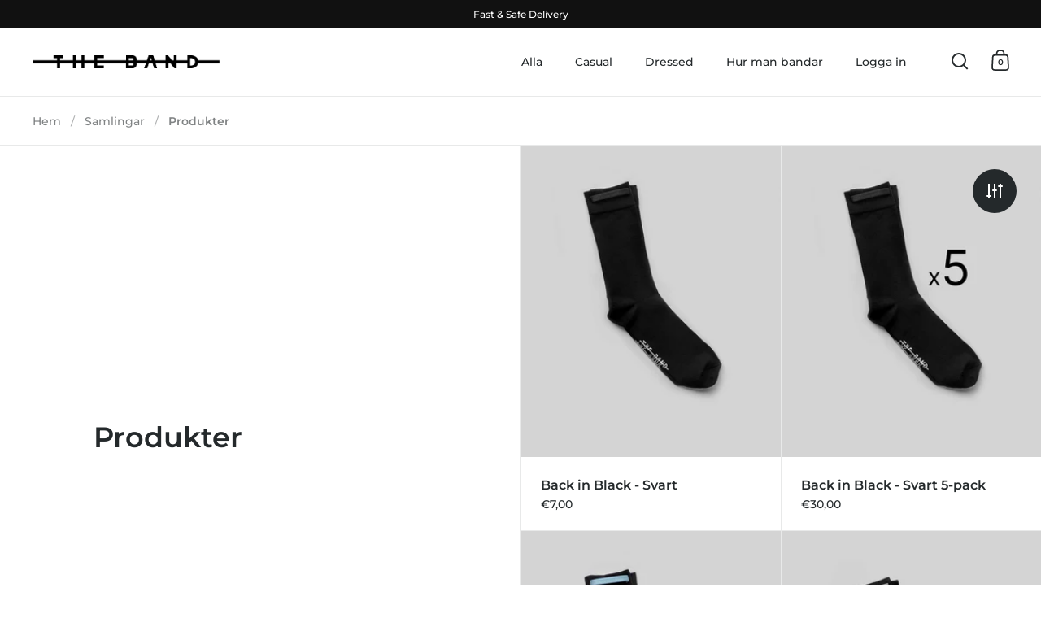

--- FILE ---
content_type: text/html; charset=utf-8
request_url: https://www.thebandsocks.com/sv/collections/all
body_size: 36357
content:
<!doctype html><html class="no-js" lang="sv" dir="ltr">
<head>
  <!-- Google tag (gtag.js) -->
<script async src="https://www.googletagmanager.com/gtag/js?id=AW-17496830054"></script>
<script>
  window.dataLayer = window.dataLayer || [];
  function gtag(){dataLayer.push(arguments);}
  gtag('js', new Date());

  gtag('config', 'AW-17496830054');
</script>
  <meta name="google-site-verification" content="f0aTPB08BEHGOIItmD1oLd_FevIZAarJqXPVKkxMIcU" />
  <meta charset="utf-8">
  <meta name="viewport" content="width=device-width, initial-scale=1.0, height=device-height, minimum-scale=1.0">
  <meta http-equiv="X-UA-Compatible" content="IE=edge"><link rel="shortcut icon" href="//www.thebandsocks.com/cdn/shop/files/The_Band_logo_short_B_only_black.png?crop=center&height=48&v=1629454980&width=48" type="image/png" /><title>Produkter &ndash; The Band Socks
</title>

<meta property="og:site_name" content="The Band Socks">
<meta property="og:url" content="https://www.thebandsocks.com/sv/collections/all">
<meta property="og:title" content="Produkter">
<meta property="og:type" content="website">
<meta property="og:description" content="Kvalitetsstrumpor i supermjuk ekologisk bomull. Här för att bekämpa strumpor och göra parkopplingsproblem till historia. Välkommen att gå med i bandet!"><meta property="og:image" content="http://www.thebandsocks.com/cdn/shop/files/The_Band_Socks_Sep_20210477_4927d81f-991a-46bb-a0e4-ce8c579a57cd.jpg?v=1637668296">
  <meta property="og:image:secure_url" content="https://www.thebandsocks.com/cdn/shop/files/The_Band_Socks_Sep_20210477_4927d81f-991a-46bb-a0e4-ce8c579a57cd.jpg?v=1637668296">
  <meta property="og:image:width" content="1920">
  <meta property="og:image:height" content="2160"><meta name="twitter:card" content="summary_large_image">
<meta name="twitter:title" content="Produkter">
<meta name="twitter:description" content="Kvalitetsstrumpor i supermjuk ekologisk bomull. Här för att bekämpa strumpor och göra parkopplingsproblem till historia. Välkommen att gå med i bandet!"><script type="application/ld+json">
  [
    {
      "@context": "https://schema.org",
      "@type": "WebSite",
      "name": "The Band Socks",
      "url": "https:\/\/www.thebandsocks.com"
    },
    {
      "@context": "https://schema.org",
      "@type": "Organization",
      "name": "The Band Socks",
      "url": "https:\/\/www.thebandsocks.com"
    }
  ]
</script>

<script type="application/ld+json">
{
  "@context": "http://schema.org",
  "@type": "BreadcrumbList",
  "itemListElement": [
    {
      "@type": "ListItem",
      "position": 1,
      "name": "Hem",
      "item": "https://www.thebandsocks.com"
    },{
        "@type": "ListItem",
        "position": 2,
        "name": "Produkter",
        "item": "https://www.thebandsocks.com/sv/collections/all"
      }]
}
</script><link rel="canonical" href="https://www.thebandsocks.com/sv/collections/all">

  <link rel="preconnect" href="https://cdn.shopify.com"><link rel="preconnect" href="https://fonts.shopifycdn.com" crossorigin><link href="//www.thebandsocks.com/cdn/shop/t/5/assets/theme.css?v=183332507974744247291747727152" as="style" rel="preload"><link href="//www.thebandsocks.com/cdn/shop/t/5/assets/section-header.css?v=107821480788610317671745394598" as="style" rel="preload"><link href="//www.thebandsocks.com/cdn/shop/t/5/assets/component-slider.css?v=8095672625576475451745394598" as="style" rel="preload"><link href="//www.thebandsocks.com/cdn/shop/t/5/assets/component-product-item.css?v=178698047281081469631745394598" as="style" rel="preload">
    <link rel="preload" as="image" href="//www.thebandsocks.com/cdn/shop/products/TheBandSocksSep20210066.jpg?v=1636444338&width=480" imagesrcset="//www.thebandsocks.com/cdn/shop/products/TheBandSocksSep20210066.jpg?v=1636444338&width=240 240w,//www.thebandsocks.com/cdn/shop/products/TheBandSocksSep20210066.jpg?v=1636444338&width=360 360w,//www.thebandsocks.com/cdn/shop/products/TheBandSocksSep20210066.jpg?v=1636444338&width=420 420w,//www.thebandsocks.com/cdn/shop/products/TheBandSocksSep20210066.jpg?v=1636444338&width=480 480w,//www.thebandsocks.com/cdn/shop/products/TheBandSocksSep20210066.jpg?v=1636444338&width=640 640w,//www.thebandsocks.com/cdn/shop/products/TheBandSocksSep20210066.jpg?v=1636444338&width=840 840w,//www.thebandsocks.com/cdn/shop/products/TheBandSocksSep20210066.jpg?v=1636444338&width=1080 1080w,//www.thebandsocks.com/cdn/shop/products/TheBandSocksSep20210066.jpg?v=1636444338&width=1280 1280w" imagesizes="(max-width: 768px) 50vw, (max-width: 1024px) and (orientation: portrait) 50vw, 25vw">
    

    <link rel="preload" as="image" href="//www.thebandsocks.com/cdn/shop/products/BiBBlack5-pack.jpg?v=1641236459&width=480" imagesrcset="//www.thebandsocks.com/cdn/shop/products/BiBBlack5-pack.jpg?v=1641236459&width=240 240w,//www.thebandsocks.com/cdn/shop/products/BiBBlack5-pack.jpg?v=1641236459&width=360 360w,//www.thebandsocks.com/cdn/shop/products/BiBBlack5-pack.jpg?v=1641236459&width=420 420w,//www.thebandsocks.com/cdn/shop/products/BiBBlack5-pack.jpg?v=1641236459&width=480 480w,//www.thebandsocks.com/cdn/shop/products/BiBBlack5-pack.jpg?v=1641236459&width=640 640w,//www.thebandsocks.com/cdn/shop/products/BiBBlack5-pack.jpg?v=1641236459&width=840 840w,//www.thebandsocks.com/cdn/shop/products/BiBBlack5-pack.jpg?v=1641236459&width=1080 1080w,//www.thebandsocks.com/cdn/shop/products/BiBBlack5-pack.jpg?v=1641236459&width=1280 1280w" imagesizes="(max-width: 768px) 50vw, (max-width: 1024px) and (orientation: portrait) 50vw, 25vw">
    

<link rel="preload" href="//www.thebandsocks.com/cdn/fonts/montserrat/montserrat_n6.1326b3e84230700ef15b3a29fb520639977513e0.woff2" as="font" type="font/woff2" crossorigin><link rel="preload" href="//www.thebandsocks.com/cdn/fonts/montserrat/montserrat_n5.07ef3781d9c78c8b93c98419da7ad4fbeebb6635.woff2" as="font" type="font/woff2" crossorigin>

<style>



@font-face {
  font-family: Montserrat;
  font-weight: 600;
  font-style: normal;
  font-display: swap;
  src: url("//www.thebandsocks.com/cdn/fonts/montserrat/montserrat_n6.1326b3e84230700ef15b3a29fb520639977513e0.woff2") format("woff2"),
       url("//www.thebandsocks.com/cdn/fonts/montserrat/montserrat_n6.652f051080eb14192330daceed8cd53dfdc5ead9.woff") format("woff");
}
@font-face {
  font-family: Montserrat;
  font-weight: 500;
  font-style: normal;
  font-display: swap;
  src: url("//www.thebandsocks.com/cdn/fonts/montserrat/montserrat_n5.07ef3781d9c78c8b93c98419da7ad4fbeebb6635.woff2") format("woff2"),
       url("//www.thebandsocks.com/cdn/fonts/montserrat/montserrat_n5.adf9b4bd8b0e4f55a0b203cdd84512667e0d5e4d.woff") format("woff");
}
@font-face {
  font-family: Montserrat;
  font-weight: 600;
  font-style: normal;
  font-display: swap;
  src: url("//www.thebandsocks.com/cdn/fonts/montserrat/montserrat_n6.1326b3e84230700ef15b3a29fb520639977513e0.woff2") format("woff2"),
       url("//www.thebandsocks.com/cdn/fonts/montserrat/montserrat_n6.652f051080eb14192330daceed8cd53dfdc5ead9.woff") format("woff");
}
@font-face {
  font-family: Montserrat;
  font-weight: 500;
  font-style: italic;
  font-display: swap;
  src: url("//www.thebandsocks.com/cdn/fonts/montserrat/montserrat_i5.d3a783eb0cc26f2fda1e99d1dfec3ebaea1dc164.woff2") format("woff2"),
       url("//www.thebandsocks.com/cdn/fonts/montserrat/montserrat_i5.76d414ea3d56bb79ef992a9c62dce2e9063bc062.woff") format("woff");
}
</style>
<style>

  :root {

    /* Main color scheme */

    --main-text: #24292b;
    --main-text-hover: rgba(36, 41, 43, 0.82);
    --main-text-foreground: #fff;
    
    --main-background: #ffffff;
    --main-background-secondary: rgba(36, 41, 43, 0.18);
    --main-background-third: rgba(36, 41, 43, 0.03);
    --main-borders: rgba(36, 41, 43, 0.08);
    --grid-borders: rgba(36, 41, 43, 0.1);

    /* Header & sidebars color scheme */
    
    --header-text: #24292b;
    --header-text-foreground: #fff;
    
    --header-background: #ffffff;
    --header-background-secondary: rgba(36, 41, 43, 0.18);
    --header-borders: rgba(36, 41, 43, 0.08);
    --header-grid-borders: rgba(36, 41, 43, 0.1);--cart-image-border: 1px solid #f1f1f1;/* Footer color scheme */

    --footer-text: ;
    --footer-text-foreground: #fff;
    
    --footer-background: ;
    --footer-background-secondary: ;
    --footer-borders: ;

    --grid-image-padding: 0%;
    --grid-image-background: rgba(0,0,0,0);

    /* Buttons radius */

    --buttons-radius: 30px;

    /* Font variables */

    --font-stack-headings: Montserrat, sans-serif;
    --font-weight-headings: 600;
    --font-style-headings: normal;

    --font-stack-body: Montserrat, sans-serif;
    --font-weight-body: 500;--font-weight-body-bold: 600;--font-style-body: normal;

    --base-headings-size: 44;
    --base-headings-line: 1.1;
    --base-body-size: 16;
    --base-body-line: 1.6;

  }

  select, .regular-select-cover, .facets__disclosure:after {
    background-image: url("data:image/svg+xml,%0A%3Csvg width='14' height='9' viewBox='0 0 14 9' fill='none' xmlns='http://www.w3.org/2000/svg'%3E%3Cpath d='M8.42815 7.47604L7.01394 8.89025L0.528658 2.40497L1.94287 0.990753L8.42815 7.47604Z' fill='rgb(36, 41, 43)'/%3E%3Cpath d='M6.98591 8.89025L5.5717 7.47604L12.057 0.990755L13.4712 2.40497L6.98591 8.89025Z' fill='rgb(36, 41, 43)'/%3E%3C/svg%3E%0A");
  }</style><link href="//www.thebandsocks.com/cdn/shop/t/5/assets/theme.css?v=183332507974744247291747727152" rel="stylesheet" type="text/css" media="all" />

  <script>window.performance && window.performance.mark && window.performance.mark('shopify.content_for_header.start');</script><meta name="facebook-domain-verification" content="m6cy55dv30e1jmtvr0x1g2euhab9d5">
<meta name="facebook-domain-verification" content="sc6smnp2malvzavi031lljm4fe7qcr">
<meta name="facebook-domain-verification" content="vcoyjpablfpdbgm23c91xkmkx1i3ig">
<meta name="google-site-verification" content="wAIMhIzy8aeVZthzf1CEtv5M0EG329OLN-8_s7YZ3tE">
<meta id="shopify-digital-wallet" name="shopify-digital-wallet" content="/59176648867/digital_wallets/dialog">
<meta name="shopify-checkout-api-token" content="c15de49ec9551bad39042148ce7d2610">
<meta id="in-context-paypal-metadata" data-shop-id="59176648867" data-venmo-supported="false" data-environment="production" data-locale="en_US" data-paypal-v4="true" data-currency="EUR">
<link rel="alternate" type="application/atom+xml" title="Feed" href="/sv/collections/all.atom" />
<link rel="next" href="/sv/collections/all?page=2">
<link rel="alternate" hreflang="x-default" href="https://www.thebandsocks.com/collections/all">
<link rel="alternate" hreflang="en" href="https://www.thebandsocks.com/collections/all">
<link rel="alternate" hreflang="sv" href="https://www.thebandsocks.com/sv/collections/all">
<script async="async" src="/checkouts/internal/preloads.js?locale=sv-DE"></script>
<link rel="preconnect" href="https://shop.app" crossorigin="anonymous">
<script async="async" src="https://shop.app/checkouts/internal/preloads.js?locale=sv-DE&shop_id=59176648867" crossorigin="anonymous"></script>
<script id="apple-pay-shop-capabilities" type="application/json">{"shopId":59176648867,"countryCode":"SE","currencyCode":"EUR","merchantCapabilities":["supports3DS"],"merchantId":"gid:\/\/shopify\/Shop\/59176648867","merchantName":"The Band Socks","requiredBillingContactFields":["postalAddress","email"],"requiredShippingContactFields":["postalAddress","email"],"shippingType":"shipping","supportedNetworks":["visa","maestro","masterCard","amex"],"total":{"type":"pending","label":"The Band Socks","amount":"1.00"},"shopifyPaymentsEnabled":true,"supportsSubscriptions":true}</script>
<script id="shopify-features" type="application/json">{"accessToken":"c15de49ec9551bad39042148ce7d2610","betas":["rich-media-storefront-analytics"],"domain":"www.thebandsocks.com","predictiveSearch":true,"shopId":59176648867,"locale":"sv"}</script>
<script>var Shopify = Shopify || {};
Shopify.shop = "the-band-socks.myshopify.com";
Shopify.locale = "sv";
Shopify.currency = {"active":"EUR","rate":"1.0"};
Shopify.country = "DE";
Shopify.theme = {"name":"Split","id":179859652935,"schema_name":"Split","schema_version":"4.3.3","theme_store_id":842,"role":"main"};
Shopify.theme.handle = "null";
Shopify.theme.style = {"id":null,"handle":null};
Shopify.cdnHost = "www.thebandsocks.com/cdn";
Shopify.routes = Shopify.routes || {};
Shopify.routes.root = "/sv/";</script>
<script type="module">!function(o){(o.Shopify=o.Shopify||{}).modules=!0}(window);</script>
<script>!function(o){function n(){var o=[];function n(){o.push(Array.prototype.slice.apply(arguments))}return n.q=o,n}var t=o.Shopify=o.Shopify||{};t.loadFeatures=n(),t.autoloadFeatures=n()}(window);</script>
<script>
  window.ShopifyPay = window.ShopifyPay || {};
  window.ShopifyPay.apiHost = "shop.app\/pay";
  window.ShopifyPay.redirectState = null;
</script>
<script id="shop-js-analytics" type="application/json">{"pageType":"collection"}</script>
<script defer="defer" async type="module" src="//www.thebandsocks.com/cdn/shopifycloud/shop-js/modules/v2/client.init-shop-cart-sync_D-iVwhuG.sv.esm.js"></script>
<script defer="defer" async type="module" src="//www.thebandsocks.com/cdn/shopifycloud/shop-js/modules/v2/chunk.common_D_3wwUAB.esm.js"></script>
<script type="module">
  await import("//www.thebandsocks.com/cdn/shopifycloud/shop-js/modules/v2/client.init-shop-cart-sync_D-iVwhuG.sv.esm.js");
await import("//www.thebandsocks.com/cdn/shopifycloud/shop-js/modules/v2/chunk.common_D_3wwUAB.esm.js");

  window.Shopify.SignInWithShop?.initShopCartSync?.({"fedCMEnabled":true,"windoidEnabled":true});

</script>
<script>
  window.Shopify = window.Shopify || {};
  if (!window.Shopify.featureAssets) window.Shopify.featureAssets = {};
  window.Shopify.featureAssets['shop-js'] = {"shop-cart-sync":["modules/v2/client.shop-cart-sync_DALWrA6E.sv.esm.js","modules/v2/chunk.common_D_3wwUAB.esm.js"],"init-fed-cm":["modules/v2/client.init-fed-cm_D3t_tMEy.sv.esm.js","modules/v2/chunk.common_D_3wwUAB.esm.js"],"shop-button":["modules/v2/client.shop-button_QCED2X3l.sv.esm.js","modules/v2/chunk.common_D_3wwUAB.esm.js"],"shop-cash-offers":["modules/v2/client.shop-cash-offers_DKNbSPZ3.sv.esm.js","modules/v2/chunk.common_D_3wwUAB.esm.js","modules/v2/chunk.modal_CPgFYLPw.esm.js"],"init-windoid":["modules/v2/client.init-windoid_CFLo3IYN.sv.esm.js","modules/v2/chunk.common_D_3wwUAB.esm.js"],"shop-toast-manager":["modules/v2/client.shop-toast-manager_VfZ_vjA4.sv.esm.js","modules/v2/chunk.common_D_3wwUAB.esm.js"],"init-shop-email-lookup-coordinator":["modules/v2/client.init-shop-email-lookup-coordinator_CBxPWYLZ.sv.esm.js","modules/v2/chunk.common_D_3wwUAB.esm.js"],"init-shop-cart-sync":["modules/v2/client.init-shop-cart-sync_D-iVwhuG.sv.esm.js","modules/v2/chunk.common_D_3wwUAB.esm.js"],"avatar":["modules/v2/client.avatar_BTnouDA3.sv.esm.js"],"pay-button":["modules/v2/client.pay-button_D55Jxh28.sv.esm.js","modules/v2/chunk.common_D_3wwUAB.esm.js"],"init-customer-accounts":["modules/v2/client.init-customer-accounts_Bnkdjgp8.sv.esm.js","modules/v2/client.shop-login-button_Dc9zwII5.sv.esm.js","modules/v2/chunk.common_D_3wwUAB.esm.js","modules/v2/chunk.modal_CPgFYLPw.esm.js"],"init-shop-for-new-customer-accounts":["modules/v2/client.init-shop-for-new-customer-accounts_B08XtGMd.sv.esm.js","modules/v2/client.shop-login-button_Dc9zwII5.sv.esm.js","modules/v2/chunk.common_D_3wwUAB.esm.js","modules/v2/chunk.modal_CPgFYLPw.esm.js"],"shop-login-button":["modules/v2/client.shop-login-button_Dc9zwII5.sv.esm.js","modules/v2/chunk.common_D_3wwUAB.esm.js","modules/v2/chunk.modal_CPgFYLPw.esm.js"],"init-customer-accounts-sign-up":["modules/v2/client.init-customer-accounts-sign-up_DL5k_lB3.sv.esm.js","modules/v2/client.shop-login-button_Dc9zwII5.sv.esm.js","modules/v2/chunk.common_D_3wwUAB.esm.js","modules/v2/chunk.modal_CPgFYLPw.esm.js"],"shop-follow-button":["modules/v2/client.shop-follow-button_Dro5iXnG.sv.esm.js","modules/v2/chunk.common_D_3wwUAB.esm.js","modules/v2/chunk.modal_CPgFYLPw.esm.js"],"checkout-modal":["modules/v2/client.checkout-modal_BnRfnOVV.sv.esm.js","modules/v2/chunk.common_D_3wwUAB.esm.js","modules/v2/chunk.modal_CPgFYLPw.esm.js"],"lead-capture":["modules/v2/client.lead-capture_viV_D2S_.sv.esm.js","modules/v2/chunk.common_D_3wwUAB.esm.js","modules/v2/chunk.modal_CPgFYLPw.esm.js"],"shop-login":["modules/v2/client.shop-login_CF6qGw2K.sv.esm.js","modules/v2/chunk.common_D_3wwUAB.esm.js","modules/v2/chunk.modal_CPgFYLPw.esm.js"],"payment-terms":["modules/v2/client.payment-terms_DCbzXKfx.sv.esm.js","modules/v2/chunk.common_D_3wwUAB.esm.js","modules/v2/chunk.modal_CPgFYLPw.esm.js"]};
</script>
<script>(function() {
  var isLoaded = false;
  function asyncLoad() {
    if (isLoaded) return;
    isLoaded = true;
    var urls = ["https:\/\/cdn-app.sealsubscriptions.com\/shopify\/public\/js\/sealsubscriptions.js?shop=the-band-socks.myshopify.com","https:\/\/chimpstatic.com\/mcjs-connected\/js\/users\/b227447736f4997692519c336\/f483afe28041154dc87c56e7b.js?shop=the-band-socks.myshopify.com","https:\/\/cdn1.profitmetrics.io\/09C9F83D740FAC2B\/shopify-bundle.js?shop=the-band-socks.myshopify.com"];
    for (var i = 0; i < urls.length; i++) {
      var s = document.createElement('script');
      s.type = 'text/javascript';
      s.async = true;
      s.src = urls[i];
      var x = document.getElementsByTagName('script')[0];
      x.parentNode.insertBefore(s, x);
    }
  };
  if(window.attachEvent) {
    window.attachEvent('onload', asyncLoad);
  } else {
    window.addEventListener('load', asyncLoad, false);
  }
})();</script>
<script id="__st">var __st={"a":59176648867,"offset":3600,"reqid":"4d106f5a-e0b9-4725-b944-f1ef4eaa8588-1768753731","pageurl":"www.thebandsocks.com\/sv\/collections\/all","u":"69dc271a1b93","p":"collection"};</script>
<script>window.ShopifyPaypalV4VisibilityTracking = true;</script>
<script id="captcha-bootstrap">!function(){'use strict';const t='contact',e='account',n='new_comment',o=[[t,t],['blogs',n],['comments',n],[t,'customer']],c=[[e,'customer_login'],[e,'guest_login'],[e,'recover_customer_password'],[e,'create_customer']],r=t=>t.map((([t,e])=>`form[action*='/${t}']:not([data-nocaptcha='true']) input[name='form_type'][value='${e}']`)).join(','),a=t=>()=>t?[...document.querySelectorAll(t)].map((t=>t.form)):[];function s(){const t=[...o],e=r(t);return a(e)}const i='password',u='form_key',d=['recaptcha-v3-token','g-recaptcha-response','h-captcha-response',i],f=()=>{try{return window.sessionStorage}catch{return}},m='__shopify_v',_=t=>t.elements[u];function p(t,e,n=!1){try{const o=window.sessionStorage,c=JSON.parse(o.getItem(e)),{data:r}=function(t){const{data:e,action:n}=t;return t[m]||n?{data:e,action:n}:{data:t,action:n}}(c);for(const[e,n]of Object.entries(r))t.elements[e]&&(t.elements[e].value=n);n&&o.removeItem(e)}catch(o){console.error('form repopulation failed',{error:o})}}const l='form_type',E='cptcha';function T(t){t.dataset[E]=!0}const w=window,h=w.document,L='Shopify',v='ce_forms',y='captcha';let A=!1;((t,e)=>{const n=(g='f06e6c50-85a8-45c8-87d0-21a2b65856fe',I='https://cdn.shopify.com/shopifycloud/storefront-forms-hcaptcha/ce_storefront_forms_captcha_hcaptcha.v1.5.2.iife.js',D={infoText:'Skyddas av hCaptcha',privacyText:'Integritet',termsText:'Villkor'},(t,e,n)=>{const o=w[L][v],c=o.bindForm;if(c)return c(t,g,e,D).then(n);var r;o.q.push([[t,g,e,D],n]),r=I,A||(h.body.append(Object.assign(h.createElement('script'),{id:'captcha-provider',async:!0,src:r})),A=!0)});var g,I,D;w[L]=w[L]||{},w[L][v]=w[L][v]||{},w[L][v].q=[],w[L][y]=w[L][y]||{},w[L][y].protect=function(t,e){n(t,void 0,e),T(t)},Object.freeze(w[L][y]),function(t,e,n,w,h,L){const[v,y,A,g]=function(t,e,n){const i=e?o:[],u=t?c:[],d=[...i,...u],f=r(d),m=r(i),_=r(d.filter((([t,e])=>n.includes(e))));return[a(f),a(m),a(_),s()]}(w,h,L),I=t=>{const e=t.target;return e instanceof HTMLFormElement?e:e&&e.form},D=t=>v().includes(t);t.addEventListener('submit',(t=>{const e=I(t);if(!e)return;const n=D(e)&&!e.dataset.hcaptchaBound&&!e.dataset.recaptchaBound,o=_(e),c=g().includes(e)&&(!o||!o.value);(n||c)&&t.preventDefault(),c&&!n&&(function(t){try{if(!f())return;!function(t){const e=f();if(!e)return;const n=_(t);if(!n)return;const o=n.value;o&&e.removeItem(o)}(t);const e=Array.from(Array(32),(()=>Math.random().toString(36)[2])).join('');!function(t,e){_(t)||t.append(Object.assign(document.createElement('input'),{type:'hidden',name:u})),t.elements[u].value=e}(t,e),function(t,e){const n=f();if(!n)return;const o=[...t.querySelectorAll(`input[type='${i}']`)].map((({name:t})=>t)),c=[...d,...o],r={};for(const[a,s]of new FormData(t).entries())c.includes(a)||(r[a]=s);n.setItem(e,JSON.stringify({[m]:1,action:t.action,data:r}))}(t,e)}catch(e){console.error('failed to persist form',e)}}(e),e.submit())}));const S=(t,e)=>{t&&!t.dataset[E]&&(n(t,e.some((e=>e===t))),T(t))};for(const o of['focusin','change'])t.addEventListener(o,(t=>{const e=I(t);D(e)&&S(e,y())}));const B=e.get('form_key'),M=e.get(l),P=B&&M;t.addEventListener('DOMContentLoaded',(()=>{const t=y();if(P)for(const e of t)e.elements[l].value===M&&p(e,B);[...new Set([...A(),...v().filter((t=>'true'===t.dataset.shopifyCaptcha))])].forEach((e=>S(e,t)))}))}(h,new URLSearchParams(w.location.search),n,t,e,['guest_login'])})(!0,!0)}();</script>
<script integrity="sha256-4kQ18oKyAcykRKYeNunJcIwy7WH5gtpwJnB7kiuLZ1E=" data-source-attribution="shopify.loadfeatures" defer="defer" src="//www.thebandsocks.com/cdn/shopifycloud/storefront/assets/storefront/load_feature-a0a9edcb.js" crossorigin="anonymous"></script>
<script crossorigin="anonymous" defer="defer" src="//www.thebandsocks.com/cdn/shopifycloud/storefront/assets/shopify_pay/storefront-65b4c6d7.js?v=20250812"></script>
<script data-source-attribution="shopify.dynamic_checkout.dynamic.init">var Shopify=Shopify||{};Shopify.PaymentButton=Shopify.PaymentButton||{isStorefrontPortableWallets:!0,init:function(){window.Shopify.PaymentButton.init=function(){};var t=document.createElement("script");t.src="https://www.thebandsocks.com/cdn/shopifycloud/portable-wallets/latest/portable-wallets.sv.js",t.type="module",document.head.appendChild(t)}};
</script>
<script data-source-attribution="shopify.dynamic_checkout.buyer_consent">
  function portableWalletsHideBuyerConsent(e){var t=document.getElementById("shopify-buyer-consent"),n=document.getElementById("shopify-subscription-policy-button");t&&n&&(t.classList.add("hidden"),t.setAttribute("aria-hidden","true"),n.removeEventListener("click",e))}function portableWalletsShowBuyerConsent(e){var t=document.getElementById("shopify-buyer-consent"),n=document.getElementById("shopify-subscription-policy-button");t&&n&&(t.classList.remove("hidden"),t.removeAttribute("aria-hidden"),n.addEventListener("click",e))}window.Shopify?.PaymentButton&&(window.Shopify.PaymentButton.hideBuyerConsent=portableWalletsHideBuyerConsent,window.Shopify.PaymentButton.showBuyerConsent=portableWalletsShowBuyerConsent);
</script>
<script data-source-attribution="shopify.dynamic_checkout.cart.bootstrap">document.addEventListener("DOMContentLoaded",(function(){function t(){return document.querySelector("shopify-accelerated-checkout-cart, shopify-accelerated-checkout")}if(t())Shopify.PaymentButton.init();else{new MutationObserver((function(e,n){t()&&(Shopify.PaymentButton.init(),n.disconnect())})).observe(document.body,{childList:!0,subtree:!0})}}));
</script>
<script id='scb4127' type='text/javascript' async='' src='https://www.thebandsocks.com/cdn/shopifycloud/privacy-banner/storefront-banner.js'></script><link id="shopify-accelerated-checkout-styles" rel="stylesheet" media="screen" href="https://www.thebandsocks.com/cdn/shopifycloud/portable-wallets/latest/accelerated-checkout-backwards-compat.css" crossorigin="anonymous">
<style id="shopify-accelerated-checkout-cart">
        #shopify-buyer-consent {
  margin-top: 1em;
  display: inline-block;
  width: 100%;
}

#shopify-buyer-consent.hidden {
  display: none;
}

#shopify-subscription-policy-button {
  background: none;
  border: none;
  padding: 0;
  text-decoration: underline;
  font-size: inherit;
  cursor: pointer;
}

#shopify-subscription-policy-button::before {
  box-shadow: none;
}

      </style>

<script>window.performance && window.performance.mark && window.performance.mark('shopify.content_for_header.end');</script>

  <script>
    const rbi = [];
    const ribSetSize = (img) => {
      if ( img.offsetWidth / parseInt(img.dataset.ratio) < img.offsetHeight ) {
        img.setAttribute('sizes', `${Math.ceil(img.offsetHeight * parseInt(img.dataset.ratio))}px`);
      } else {
        img.setAttribute('sizes', `${Math.ceil(img.offsetWidth)}px`);
      }
    }
    function debounce(fn, wait) {
      let t;
      return (...args) => {
        clearTimeout(t);
        t = setTimeout(() => fn.apply(this, args), wait);
      };
    }
    window.KEYCODES = {
      TAB: 9,
      ESC: 27,
      DOWN: 40,
      RIGHT: 39,
      UP: 38,
      LEFT: 37,
      RETURN: 13
    };
    window.addEventListener('resize', debounce(()=>{
      for ( let img of rbi ) {
        ribSetSize(img);
      }
    }, 250));
  </script>

  <script>
    const ProductHeaderHelper = productSelector => {
      const originalHeader = document.querySelector(`${productSelector} .product-header`);
      let duplicateHeader = document.createElement('div');
      duplicateHeader.classList = 'product-header product-header--mobile';
      duplicateHeader.innerHTML = document.querySelector(`${productSelector} product-header`).innerHTML;
      duplicateHeader.querySelector('.price-reviews').id = "";
      document.querySelector(`${productSelector}`).prepend(duplicateHeader);
      const headerObserver = new MutationObserver(mutations=>{
        for ( const mutation of mutations ) {
          duplicateHeader.innerHTML = originalHeader.innerHTML;
        }
      });
      headerObserver.observe(originalHeader,{ attributes: false, childList: true, subtree: true })
    }
  </script><noscript>
    <link rel="stylesheet" href="//www.thebandsocks.com/cdn/shop/t/5/assets/theme-noscript.css?v=143651147855901250301745394599">
  </noscript>

  <script src="//www.thebandsocks.com/cdn/shop/t/5/assets/component-video-background.js?v=144337521800850417181745394598" defer></script>

<!-- BEGIN app block: shopify://apps/klaviyo-email-marketing-sms/blocks/klaviyo-onsite-embed/2632fe16-c075-4321-a88b-50b567f42507 -->












  <script async src="https://static.klaviyo.com/onsite/js/Sxg3AB/klaviyo.js?company_id=Sxg3AB"></script>
  <script>!function(){if(!window.klaviyo){window._klOnsite=window._klOnsite||[];try{window.klaviyo=new Proxy({},{get:function(n,i){return"push"===i?function(){var n;(n=window._klOnsite).push.apply(n,arguments)}:function(){for(var n=arguments.length,o=new Array(n),w=0;w<n;w++)o[w]=arguments[w];var t="function"==typeof o[o.length-1]?o.pop():void 0,e=new Promise((function(n){window._klOnsite.push([i].concat(o,[function(i){t&&t(i),n(i)}]))}));return e}}})}catch(n){window.klaviyo=window.klaviyo||[],window.klaviyo.push=function(){var n;(n=window._klOnsite).push.apply(n,arguments)}}}}();</script>

  




  <script>
    window.klaviyoReviewsProductDesignMode = false
  </script>







<!-- END app block --><link href="https://monorail-edge.shopifysvc.com" rel="dns-prefetch">
<script>(function(){if ("sendBeacon" in navigator && "performance" in window) {try {var session_token_from_headers = performance.getEntriesByType('navigation')[0].serverTiming.find(x => x.name == '_s').description;} catch {var session_token_from_headers = undefined;}var session_cookie_matches = document.cookie.match(/_shopify_s=([^;]*)/);var session_token_from_cookie = session_cookie_matches && session_cookie_matches.length === 2 ? session_cookie_matches[1] : "";var session_token = session_token_from_headers || session_token_from_cookie || "";function handle_abandonment_event(e) {var entries = performance.getEntries().filter(function(entry) {return /monorail-edge.shopifysvc.com/.test(entry.name);});if (!window.abandonment_tracked && entries.length === 0) {window.abandonment_tracked = true;var currentMs = Date.now();var navigation_start = performance.timing.navigationStart;var payload = {shop_id: 59176648867,url: window.location.href,navigation_start,duration: currentMs - navigation_start,session_token,page_type: "collection"};window.navigator.sendBeacon("https://monorail-edge.shopifysvc.com/v1/produce", JSON.stringify({schema_id: "online_store_buyer_site_abandonment/1.1",payload: payload,metadata: {event_created_at_ms: currentMs,event_sent_at_ms: currentMs}}));}}window.addEventListener('pagehide', handle_abandonment_event);}}());</script>
<script id="web-pixels-manager-setup">(function e(e,d,r,n,o){if(void 0===o&&(o={}),!Boolean(null===(a=null===(i=window.Shopify)||void 0===i?void 0:i.analytics)||void 0===a?void 0:a.replayQueue)){var i,a;window.Shopify=window.Shopify||{};var t=window.Shopify;t.analytics=t.analytics||{};var s=t.analytics;s.replayQueue=[],s.publish=function(e,d,r){return s.replayQueue.push([e,d,r]),!0};try{self.performance.mark("wpm:start")}catch(e){}var l=function(){var e={modern:/Edge?\/(1{2}[4-9]|1[2-9]\d|[2-9]\d{2}|\d{4,})\.\d+(\.\d+|)|Firefox\/(1{2}[4-9]|1[2-9]\d|[2-9]\d{2}|\d{4,})\.\d+(\.\d+|)|Chrom(ium|e)\/(9{2}|\d{3,})\.\d+(\.\d+|)|(Maci|X1{2}).+ Version\/(15\.\d+|(1[6-9]|[2-9]\d|\d{3,})\.\d+)([,.]\d+|)( \(\w+\)|)( Mobile\/\w+|) Safari\/|Chrome.+OPR\/(9{2}|\d{3,})\.\d+\.\d+|(CPU[ +]OS|iPhone[ +]OS|CPU[ +]iPhone|CPU IPhone OS|CPU iPad OS)[ +]+(15[._]\d+|(1[6-9]|[2-9]\d|\d{3,})[._]\d+)([._]\d+|)|Android:?[ /-](13[3-9]|1[4-9]\d|[2-9]\d{2}|\d{4,})(\.\d+|)(\.\d+|)|Android.+Firefox\/(13[5-9]|1[4-9]\d|[2-9]\d{2}|\d{4,})\.\d+(\.\d+|)|Android.+Chrom(ium|e)\/(13[3-9]|1[4-9]\d|[2-9]\d{2}|\d{4,})\.\d+(\.\d+|)|SamsungBrowser\/([2-9]\d|\d{3,})\.\d+/,legacy:/Edge?\/(1[6-9]|[2-9]\d|\d{3,})\.\d+(\.\d+|)|Firefox\/(5[4-9]|[6-9]\d|\d{3,})\.\d+(\.\d+|)|Chrom(ium|e)\/(5[1-9]|[6-9]\d|\d{3,})\.\d+(\.\d+|)([\d.]+$|.*Safari\/(?![\d.]+ Edge\/[\d.]+$))|(Maci|X1{2}).+ Version\/(10\.\d+|(1[1-9]|[2-9]\d|\d{3,})\.\d+)([,.]\d+|)( \(\w+\)|)( Mobile\/\w+|) Safari\/|Chrome.+OPR\/(3[89]|[4-9]\d|\d{3,})\.\d+\.\d+|(CPU[ +]OS|iPhone[ +]OS|CPU[ +]iPhone|CPU IPhone OS|CPU iPad OS)[ +]+(10[._]\d+|(1[1-9]|[2-9]\d|\d{3,})[._]\d+)([._]\d+|)|Android:?[ /-](13[3-9]|1[4-9]\d|[2-9]\d{2}|\d{4,})(\.\d+|)(\.\d+|)|Mobile Safari.+OPR\/([89]\d|\d{3,})\.\d+\.\d+|Android.+Firefox\/(13[5-9]|1[4-9]\d|[2-9]\d{2}|\d{4,})\.\d+(\.\d+|)|Android.+Chrom(ium|e)\/(13[3-9]|1[4-9]\d|[2-9]\d{2}|\d{4,})\.\d+(\.\d+|)|Android.+(UC? ?Browser|UCWEB|U3)[ /]?(15\.([5-9]|\d{2,})|(1[6-9]|[2-9]\d|\d{3,})\.\d+)\.\d+|SamsungBrowser\/(5\.\d+|([6-9]|\d{2,})\.\d+)|Android.+MQ{2}Browser\/(14(\.(9|\d{2,})|)|(1[5-9]|[2-9]\d|\d{3,})(\.\d+|))(\.\d+|)|K[Aa][Ii]OS\/(3\.\d+|([4-9]|\d{2,})\.\d+)(\.\d+|)/},d=e.modern,r=e.legacy,n=navigator.userAgent;return n.match(d)?"modern":n.match(r)?"legacy":"unknown"}(),u="modern"===l?"modern":"legacy",c=(null!=n?n:{modern:"",legacy:""})[u],f=function(e){return[e.baseUrl,"/wpm","/b",e.hashVersion,"modern"===e.buildTarget?"m":"l",".js"].join("")}({baseUrl:d,hashVersion:r,buildTarget:u}),m=function(e){var d=e.version,r=e.bundleTarget,n=e.surface,o=e.pageUrl,i=e.monorailEndpoint;return{emit:function(e){var a=e.status,t=e.errorMsg,s=(new Date).getTime(),l=JSON.stringify({metadata:{event_sent_at_ms:s},events:[{schema_id:"web_pixels_manager_load/3.1",payload:{version:d,bundle_target:r,page_url:o,status:a,surface:n,error_msg:t},metadata:{event_created_at_ms:s}}]});if(!i)return console&&console.warn&&console.warn("[Web Pixels Manager] No Monorail endpoint provided, skipping logging."),!1;try{return self.navigator.sendBeacon.bind(self.navigator)(i,l)}catch(e){}var u=new XMLHttpRequest;try{return u.open("POST",i,!0),u.setRequestHeader("Content-Type","text/plain"),u.send(l),!0}catch(e){return console&&console.warn&&console.warn("[Web Pixels Manager] Got an unhandled error while logging to Monorail."),!1}}}}({version:r,bundleTarget:l,surface:e.surface,pageUrl:self.location.href,monorailEndpoint:e.monorailEndpoint});try{o.browserTarget=l,function(e){var d=e.src,r=e.async,n=void 0===r||r,o=e.onload,i=e.onerror,a=e.sri,t=e.scriptDataAttributes,s=void 0===t?{}:t,l=document.createElement("script"),u=document.querySelector("head"),c=document.querySelector("body");if(l.async=n,l.src=d,a&&(l.integrity=a,l.crossOrigin="anonymous"),s)for(var f in s)if(Object.prototype.hasOwnProperty.call(s,f))try{l.dataset[f]=s[f]}catch(e){}if(o&&l.addEventListener("load",o),i&&l.addEventListener("error",i),u)u.appendChild(l);else{if(!c)throw new Error("Did not find a head or body element to append the script");c.appendChild(l)}}({src:f,async:!0,onload:function(){if(!function(){var e,d;return Boolean(null===(d=null===(e=window.Shopify)||void 0===e?void 0:e.analytics)||void 0===d?void 0:d.initialized)}()){var d=window.webPixelsManager.init(e)||void 0;if(d){var r=window.Shopify.analytics;r.replayQueue.forEach((function(e){var r=e[0],n=e[1],o=e[2];d.publishCustomEvent(r,n,o)})),r.replayQueue=[],r.publish=d.publishCustomEvent,r.visitor=d.visitor,r.initialized=!0}}},onerror:function(){return m.emit({status:"failed",errorMsg:"".concat(f," has failed to load")})},sri:function(e){var d=/^sha384-[A-Za-z0-9+/=]+$/;return"string"==typeof e&&d.test(e)}(c)?c:"",scriptDataAttributes:o}),m.emit({status:"loading"})}catch(e){m.emit({status:"failed",errorMsg:(null==e?void 0:e.message)||"Unknown error"})}}})({shopId: 59176648867,storefrontBaseUrl: "https://www.thebandsocks.com",extensionsBaseUrl: "https://extensions.shopifycdn.com/cdn/shopifycloud/web-pixels-manager",monorailEndpoint: "https://monorail-edge.shopifysvc.com/unstable/produce_batch",surface: "storefront-renderer",enabledBetaFlags: ["2dca8a86"],webPixelsConfigList: [{"id":"3192815943","configuration":"{\"subdomain\": \"the-band-socks\"}","eventPayloadVersion":"v1","runtimeContext":"STRICT","scriptVersion":"69e1bed23f1568abe06fb9d113379033","type":"APP","apiClientId":1615517,"privacyPurposes":["ANALYTICS","MARKETING","SALE_OF_DATA"],"dataSharingAdjustments":{"protectedCustomerApprovalScopes":["read_customer_address","read_customer_email","read_customer_name","read_customer_personal_data","read_customer_phone"]}},{"id":"2718925127","configuration":"{\"accountID\":\"Sxg3AB\",\"webPixelConfig\":\"eyJlbmFibGVBZGRlZFRvQ2FydEV2ZW50cyI6IHRydWV9\"}","eventPayloadVersion":"v1","runtimeContext":"STRICT","scriptVersion":"524f6c1ee37bacdca7657a665bdca589","type":"APP","apiClientId":123074,"privacyPurposes":["ANALYTICS","MARKETING"],"dataSharingAdjustments":{"protectedCustomerApprovalScopes":["read_customer_address","read_customer_email","read_customer_name","read_customer_personal_data","read_customer_phone"]}},{"id":"1080000839","configuration":"{\"config\":\"{\\\"google_tag_ids\\\":[\\\"GT-K489ZXW\\\"],\\\"target_country\\\":\\\"FI\\\",\\\"gtag_events\\\":[{\\\"type\\\":\\\"view_item\\\",\\\"action_label\\\":\\\"MC-G956PSH5EJ\\\"},{\\\"type\\\":\\\"purchase\\\",\\\"action_label\\\":\\\"MC-G956PSH5EJ\\\"},{\\\"type\\\":\\\"page_view\\\",\\\"action_label\\\":\\\"MC-G956PSH5EJ\\\"}],\\\"enable_monitoring_mode\\\":false}\"}","eventPayloadVersion":"v1","runtimeContext":"OPEN","scriptVersion":"b2a88bafab3e21179ed38636efcd8a93","type":"APP","apiClientId":1780363,"privacyPurposes":[],"dataSharingAdjustments":{"protectedCustomerApprovalScopes":["read_customer_address","read_customer_email","read_customer_name","read_customer_personal_data","read_customer_phone"]}},{"id":"443908423","configuration":"{\"pixel_id\":\"2427605687536186\",\"pixel_type\":\"facebook_pixel\",\"metaapp_system_user_token\":\"-\"}","eventPayloadVersion":"v1","runtimeContext":"OPEN","scriptVersion":"ca16bc87fe92b6042fbaa3acc2fbdaa6","type":"APP","apiClientId":2329312,"privacyPurposes":["ANALYTICS","MARKETING","SALE_OF_DATA"],"dataSharingAdjustments":{"protectedCustomerApprovalScopes":["read_customer_address","read_customer_email","read_customer_name","read_customer_personal_data","read_customer_phone"]}},{"id":"186351943","eventPayloadVersion":"v1","runtimeContext":"LAX","scriptVersion":"1","type":"CUSTOM","privacyPurposes":["ANALYTICS"],"name":"Google Analytics tag (migrated)"},{"id":"shopify-app-pixel","configuration":"{}","eventPayloadVersion":"v1","runtimeContext":"STRICT","scriptVersion":"0450","apiClientId":"shopify-pixel","type":"APP","privacyPurposes":["ANALYTICS","MARKETING"]},{"id":"shopify-custom-pixel","eventPayloadVersion":"v1","runtimeContext":"LAX","scriptVersion":"0450","apiClientId":"shopify-pixel","type":"CUSTOM","privacyPurposes":["ANALYTICS","MARKETING"]}],isMerchantRequest: false,initData: {"shop":{"name":"The Band Socks","paymentSettings":{"currencyCode":"EUR"},"myshopifyDomain":"the-band-socks.myshopify.com","countryCode":"SE","storefrontUrl":"https:\/\/www.thebandsocks.com\/sv"},"customer":null,"cart":null,"checkout":null,"productVariants":[],"purchasingCompany":null},},"https://www.thebandsocks.com/cdn","fcfee988w5aeb613cpc8e4bc33m6693e112",{"modern":"","legacy":""},{"shopId":"59176648867","storefrontBaseUrl":"https:\/\/www.thebandsocks.com","extensionBaseUrl":"https:\/\/extensions.shopifycdn.com\/cdn\/shopifycloud\/web-pixels-manager","surface":"storefront-renderer","enabledBetaFlags":"[\"2dca8a86\"]","isMerchantRequest":"false","hashVersion":"fcfee988w5aeb613cpc8e4bc33m6693e112","publish":"custom","events":"[[\"page_viewed\",{}],[\"collection_viewed\",{\"collection\":{\"id\":\"\",\"title\":\"Produkter\",\"productVariants\":[{\"price\":{\"amount\":7.0,\"currencyCode\":\"EUR\"},\"product\":{\"title\":\"Back in Black - Svart\",\"vendor\":\"The Band Socks\",\"id\":\"7206531825827\",\"untranslatedTitle\":\"Back in Black - Svart\",\"url\":\"\/sv\/products\/back-in-black\",\"type\":\"\"},\"id\":\"41267786743971\",\"image\":{\"src\":\"\/\/www.thebandsocks.com\/cdn\/shop\/products\/TheBandSocksSep20210066.jpg?v=1636444338\"},\"sku\":\"BIBBK3537\",\"title\":\"35-37\",\"untranslatedTitle\":\"35-37\"},{\"price\":{\"amount\":30.0,\"currencyCode\":\"EUR\"},\"product\":{\"title\":\"Back in Black - Svart 5-pack\",\"vendor\":\"The Band Socks\",\"id\":\"7446876913827\",\"untranslatedTitle\":\"Back in Black - Svart 5-pack\",\"url\":\"\/sv\/products\/back-in-black-black-5-pack\",\"type\":\"\"},\"id\":\"42075135967395\",\"image\":{\"src\":\"\/\/www.thebandsocks.com\/cdn\/shop\/products\/BiBBlack5-pack.jpg?v=1641236459\"},\"sku\":\"\",\"title\":\"35-37\",\"untranslatedTitle\":\"35-37\"},{\"price\":{\"amount\":7.0,\"currencyCode\":\"EUR\"},\"product\":{\"title\":\"Back in Black - Blå\",\"vendor\":\"The Band Socks\",\"id\":\"7224865718435\",\"untranslatedTitle\":\"Back in Black - Blå\",\"url\":\"\/sv\/products\/back-in-black-blue\",\"type\":\"\"},\"id\":\"41329314168995\",\"image\":{\"src\":\"\/\/www.thebandsocks.com\/cdn\/shop\/products\/TheBandSocksSep20210109.jpg?v=1636460513\"},\"sku\":\"BIBBE3537\",\"title\":\"35-37\",\"untranslatedTitle\":\"35-37\"},{\"price\":{\"amount\":7.0,\"currencyCode\":\"EUR\"},\"product\":{\"title\":\"Back in Black - Grå\",\"vendor\":\"The Band Socks\",\"id\":\"7224866734243\",\"untranslatedTitle\":\"Back in Black - Grå\",\"url\":\"\/sv\/products\/kopia-av-back-in-black-grey\",\"type\":\"\"},\"id\":\"41329319772323\",\"image\":{\"src\":\"\/\/www.thebandsocks.com\/cdn\/shop\/products\/TheBandSocksSep20210137.jpg?v=1636460581\"},\"sku\":\"BIBGY3537\",\"title\":\"35-37\",\"untranslatedTitle\":\"35-37\"},{\"price\":{\"amount\":21.0,\"currencyCode\":\"EUR\"},\"product\":{\"title\":\"Back in Black - Grå\",\"vendor\":\"The Band Socks\",\"id\":\"7966735237283\",\"untranslatedTitle\":\"Back in Black - Grå\",\"url\":\"\/sv\/products\/back-in-black-grey-3-pack\",\"type\":\"\"},\"id\":\"43244155044003\",\"image\":{\"src\":\"\/\/www.thebandsocks.com\/cdn\/shop\/products\/BackinBlack-Grey3-pack.jpg?v=1677632665\"},\"sku\":\"BIBGY3537\",\"title\":\"35-37\",\"untranslatedTitle\":\"35-37\"},{\"price\":{\"amount\":7.0,\"currencyCode\":\"EUR\"},\"product\":{\"title\":\"Back in Black - Röd\",\"vendor\":\"The Band Socks\",\"id\":\"7224868372643\",\"untranslatedTitle\":\"Back in Black - Röd\",\"url\":\"\/sv\/products\/back-in-black-red\",\"type\":\"\"},\"id\":\"41329324916899\",\"image\":{\"src\":\"\/\/www.thebandsocks.com\/cdn\/shop\/products\/TheBandSocksSep20210135.jpg?v=1636460600\"},\"sku\":\"BIBRD3537\",\"title\":\"35-37\",\"untranslatedTitle\":\"35-37\"},{\"price\":{\"amount\":7.0,\"currencyCode\":\"EUR\"},\"product\":{\"title\":\"Back in Black -Vit\",\"vendor\":\"The Band Socks\",\"id\":\"7224864014499\",\"untranslatedTitle\":\"Back in Black -Vit\",\"url\":\"\/sv\/products\/back-in-black-white\",\"type\":\"\"},\"id\":\"41329310433443\",\"image\":{\"src\":\"\/\/www.thebandsocks.com\/cdn\/shop\/products\/TheBandSocksSep20210124.jpg?v=1637933867\"},\"sku\":\"BIBWE357\",\"title\":\"35-37\",\"untranslatedTitle\":\"35-37\"},{\"price\":{\"amount\":203.0,\"currencyCode\":\"EUR\"},\"product\":{\"title\":\"Complete Sock Drawer\",\"vendor\":\"The Band Socks\",\"id\":\"8996749574471\",\"untranslatedTitle\":\"Complete Sock Drawer\",\"url\":\"\/sv\/products\/complete-sock-drawer\",\"type\":\"Socks\"},\"id\":\"48985148064071\",\"image\":{\"src\":\"\/\/www.thebandsocks.com\/cdn\/shop\/files\/Ladahalvoppen.jpg?v=1752416408\"},\"sku\":\"\",\"title\":\"Default Title\",\"untranslatedTitle\":\"Default Title\"},{\"price\":{\"amount\":10.0,\"currencyCode\":\"EUR\"},\"product\":{\"title\":\"Presentkort\",\"vendor\":\"The Band Socks\",\"id\":\"7431956463779\",\"untranslatedTitle\":\"Presentkort\",\"url\":\"\/sv\/products\/test\",\"type\":\"Gift Cards\"},\"id\":\"42022962626723\",\"image\":{\"src\":\"\/\/www.thebandsocks.com\/cdn\/shop\/products\/Giftcards5.png?v=1640190929\"},\"sku\":\"\",\"title\":\"€10.00\",\"untranslatedTitle\":\"€10.00\"},{\"price\":{\"amount\":11.0,\"currencyCode\":\"EUR\"},\"product\":{\"title\":\"Hey Sailor - Svart \u0026 Grå\",\"vendor\":\"The Band Socks\",\"id\":\"7225127305379\",\"untranslatedTitle\":\"Hey Sailor - Svart \u0026 Grå\",\"url\":\"\/sv\/products\/hey-sailor-black-grey\",\"type\":\"\"},\"id\":\"41330321883299\",\"image\":{\"src\":\"\/\/www.thebandsocks.com\/cdn\/shop\/products\/TheBandSocksSep20210140.jpg?v=1636460670\"},\"sku\":\"HSBGY3537\",\"title\":\"35-37\",\"untranslatedTitle\":\"35-37\"},{\"price\":{\"amount\":11.0,\"currencyCode\":\"EUR\"},\"product\":{\"title\":\"Hey Sailor - Blå \u0026 Svart\",\"vendor\":\"The Band Socks\",\"id\":\"7225126617251\",\"untranslatedTitle\":\"Hey Sailor - Blå \u0026 Svart\",\"url\":\"\/sv\/products\/hey-sailor-blue-black\",\"type\":\"\"},\"id\":\"41330320507043\",\"image\":{\"src\":\"\/\/www.thebandsocks.com\/cdn\/shop\/products\/TheBandSocksSep20210143.jpg?v=1636460688\"},\"sku\":\"HSBBK3537\",\"title\":\"35-37\",\"untranslatedTitle\":\"35-37\"},{\"price\":{\"amount\":11.0,\"currencyCode\":\"EUR\"},\"product\":{\"title\":\"Hey Sailor - Blå \u0026 Vit\",\"vendor\":\"The Band Socks\",\"id\":\"7225125961891\",\"untranslatedTitle\":\"Hey Sailor - Blå \u0026 Vit\",\"url\":\"\/sv\/products\/hey-sailor-blue-white\",\"type\":\"\"},\"id\":\"41330318737571\",\"image\":{\"src\":\"\/\/www.thebandsocks.com\/cdn\/shop\/products\/TheBandSocksSep20210146.jpg?v=1636460717\"},\"sku\":\"HSBWE3537\",\"title\":\"35-37\",\"untranslatedTitle\":\"35-37\"}]}}]]"});</script><script>
  window.ShopifyAnalytics = window.ShopifyAnalytics || {};
  window.ShopifyAnalytics.meta = window.ShopifyAnalytics.meta || {};
  window.ShopifyAnalytics.meta.currency = 'EUR';
  var meta = {"products":[{"id":7206531825827,"gid":"gid:\/\/shopify\/Product\/7206531825827","vendor":"The Band Socks","type":"","handle":"back-in-black","variants":[{"id":41267786743971,"price":700,"name":"Back in Black - Svart - 35-37","public_title":"35-37","sku":"BIBBK3537"},{"id":41310312923299,"price":700,"name":"Back in Black - Svart - 38-41","public_title":"38-41","sku":"BIBBK3841"},{"id":41310314332323,"price":700,"name":"Back in Black - Svart - 42-46","public_title":"42-46","sku":"BIBBK4246"}],"remote":false},{"id":7446876913827,"gid":"gid:\/\/shopify\/Product\/7446876913827","vendor":"The Band Socks","type":"","handle":"back-in-black-black-5-pack","variants":[{"id":42075135967395,"price":3000,"name":"Back in Black - Svart 5-pack - 35-37","public_title":"35-37","sku":""},{"id":42075136000163,"price":3000,"name":"Back in Black - Svart 5-pack - 38-41","public_title":"38-41","sku":""},{"id":42075136032931,"price":3000,"name":"Back in Black - Svart 5-pack - 42-46","public_title":"42-46","sku":""}],"remote":false},{"id":7224865718435,"gid":"gid:\/\/shopify\/Product\/7224865718435","vendor":"The Band Socks","type":"","handle":"back-in-black-blue","variants":[{"id":41329314168995,"price":700,"name":"Back in Black - Blå - 35-37","public_title":"35-37","sku":"BIBBE3537"},{"id":41329314201763,"price":700,"name":"Back in Black - Blå - 38-41","public_title":"38-41","sku":"BIBBE3841"},{"id":41329314234531,"price":700,"name":"Back in Black - Blå - 42-46","public_title":"42-46","sku":"BIBBE4246"}],"remote":false},{"id":7224866734243,"gid":"gid:\/\/shopify\/Product\/7224866734243","vendor":"The Band Socks","type":"","handle":"kopia-av-back-in-black-grey","variants":[{"id":41329319772323,"price":700,"name":"Back in Black - Grå - 35-37","public_title":"35-37","sku":"BIBGY3537"},{"id":41329319837859,"price":700,"name":"Back in Black - Grå - 38-41","public_title":"38-41","sku":"BIBGY3841"},{"id":41329319870627,"price":700,"name":"Back in Black - Grå - 42-46","public_title":"42-46","sku":"BIBGY4246"}],"remote":false},{"id":7966735237283,"gid":"gid:\/\/shopify\/Product\/7966735237283","vendor":"The Band Socks","type":"","handle":"back-in-black-grey-3-pack","variants":[{"id":43244155044003,"price":2100,"name":"Back in Black - Grå - 35-37","public_title":"35-37","sku":"BIBGY3537"},{"id":43244155076771,"price":2100,"name":"Back in Black - Grå - 38-41","public_title":"38-41","sku":"BIBGY3841"},{"id":43244155109539,"price":2100,"name":"Back in Black - Grå - 42-46","public_title":"42-46","sku":"BIBGY4246"}],"remote":false},{"id":7224868372643,"gid":"gid:\/\/shopify\/Product\/7224868372643","vendor":"The Band Socks","type":"","handle":"back-in-black-red","variants":[{"id":41329324916899,"price":700,"name":"Back in Black - Röd - 35-37","public_title":"35-37","sku":"BIBRD3537"},{"id":41329324949667,"price":700,"name":"Back in Black - Röd - 38-41","public_title":"38-41","sku":"BIBRD3841"},{"id":41329324982435,"price":700,"name":"Back in Black - Röd - 42-46","public_title":"42-46","sku":"BIBRD4246"}],"remote":false},{"id":7224864014499,"gid":"gid:\/\/shopify\/Product\/7224864014499","vendor":"The Band Socks","type":"","handle":"back-in-black-white","variants":[{"id":41329310433443,"price":700,"name":"Back in Black -Vit - 35-37","public_title":"35-37","sku":"BIBWE357"},{"id":41329310466211,"price":700,"name":"Back in Black -Vit - 38-41","public_title":"38-41","sku":"BIBWE3841"},{"id":41329310498979,"price":700,"name":"Back in Black -Vit - 42-46","public_title":"42-46","sku":"BIBWE4246"}],"remote":false},{"id":8996749574471,"gid":"gid:\/\/shopify\/Product\/8996749574471","vendor":"The Band Socks","type":"Socks","handle":"complete-sock-drawer","variants":[{"id":48985148064071,"price":20300,"name":"Complete Sock Drawer","public_title":null,"sku":""}],"remote":false},{"id":7431956463779,"gid":"gid:\/\/shopify\/Product\/7431956463779","vendor":"The Band Socks","type":"Gift Cards","handle":"test","variants":[{"id":42022962626723,"price":1000,"name":"Presentkort - €10.00","public_title":"€10.00","sku":""},{"id":42022962659491,"price":2500,"name":"Presentkort - €25.00","public_title":"€25.00","sku":""},{"id":42022962692259,"price":5000,"name":"Presentkort - €50.00","public_title":"€50.00","sku":""},{"id":42022962725027,"price":10000,"name":"Presentkort - €100.00","public_title":"€100.00","sku":""}],"remote":false},{"id":7225127305379,"gid":"gid:\/\/shopify\/Product\/7225127305379","vendor":"The Band Socks","type":"","handle":"hey-sailor-black-grey","variants":[{"id":41330321883299,"price":1100,"name":"Hey Sailor - Svart \u0026 Grå - 35-37","public_title":"35-37","sku":"HSBGY3537"},{"id":41330321916067,"price":1100,"name":"Hey Sailor - Svart \u0026 Grå - 38-41","public_title":"38-41","sku":"HSBGY3841"},{"id":41330321948835,"price":1100,"name":"Hey Sailor - Svart \u0026 Grå - 42-46","public_title":"42-46","sku":"HSBGY4246"}],"remote":false},{"id":7225126617251,"gid":"gid:\/\/shopify\/Product\/7225126617251","vendor":"The Band Socks","type":"","handle":"hey-sailor-blue-black","variants":[{"id":41330320507043,"price":1100,"name":"Hey Sailor - Blå \u0026 Svart - 35-37","public_title":"35-37","sku":"HSBBK3537"},{"id":41330320539811,"price":1100,"name":"Hey Sailor - Blå \u0026 Svart - 38-41","public_title":"38-41","sku":"HSBBK3841"},{"id":41330320572579,"price":1100,"name":"Hey Sailor - Blå \u0026 Svart - 42-46","public_title":"42-46","sku":"HSBBK4246"}],"remote":false},{"id":7225125961891,"gid":"gid:\/\/shopify\/Product\/7225125961891","vendor":"The Band Socks","type":"","handle":"hey-sailor-blue-white","variants":[{"id":41330318737571,"price":1100,"name":"Hey Sailor - Blå \u0026 Vit - 35-37","public_title":"35-37","sku":"HSBWE3537"},{"id":41330318770339,"price":1100,"name":"Hey Sailor - Blå \u0026 Vit - 38-41","public_title":"38-41","sku":"HSBWE3841"},{"id":41330318803107,"price":1100,"name":"Hey Sailor - Blå \u0026 Vit - 42-46","public_title":"42-46","sku":"HSBWE4246"}],"remote":false}],"page":{"pageType":"collection","requestId":"4d106f5a-e0b9-4725-b944-f1ef4eaa8588-1768753731"}};
  for (var attr in meta) {
    window.ShopifyAnalytics.meta[attr] = meta[attr];
  }
</script>
<script class="analytics">
  (function () {
    var customDocumentWrite = function(content) {
      var jquery = null;

      if (window.jQuery) {
        jquery = window.jQuery;
      } else if (window.Checkout && window.Checkout.$) {
        jquery = window.Checkout.$;
      }

      if (jquery) {
        jquery('body').append(content);
      }
    };

    var hasLoggedConversion = function(token) {
      if (token) {
        return document.cookie.indexOf('loggedConversion=' + token) !== -1;
      }
      return false;
    }

    var setCookieIfConversion = function(token) {
      if (token) {
        var twoMonthsFromNow = new Date(Date.now());
        twoMonthsFromNow.setMonth(twoMonthsFromNow.getMonth() + 2);

        document.cookie = 'loggedConversion=' + token + '; expires=' + twoMonthsFromNow;
      }
    }

    var trekkie = window.ShopifyAnalytics.lib = window.trekkie = window.trekkie || [];
    if (trekkie.integrations) {
      return;
    }
    trekkie.methods = [
      'identify',
      'page',
      'ready',
      'track',
      'trackForm',
      'trackLink'
    ];
    trekkie.factory = function(method) {
      return function() {
        var args = Array.prototype.slice.call(arguments);
        args.unshift(method);
        trekkie.push(args);
        return trekkie;
      };
    };
    for (var i = 0; i < trekkie.methods.length; i++) {
      var key = trekkie.methods[i];
      trekkie[key] = trekkie.factory(key);
    }
    trekkie.load = function(config) {
      trekkie.config = config || {};
      trekkie.config.initialDocumentCookie = document.cookie;
      var first = document.getElementsByTagName('script')[0];
      var script = document.createElement('script');
      script.type = 'text/javascript';
      script.onerror = function(e) {
        var scriptFallback = document.createElement('script');
        scriptFallback.type = 'text/javascript';
        scriptFallback.onerror = function(error) {
                var Monorail = {
      produce: function produce(monorailDomain, schemaId, payload) {
        var currentMs = new Date().getTime();
        var event = {
          schema_id: schemaId,
          payload: payload,
          metadata: {
            event_created_at_ms: currentMs,
            event_sent_at_ms: currentMs
          }
        };
        return Monorail.sendRequest("https://" + monorailDomain + "/v1/produce", JSON.stringify(event));
      },
      sendRequest: function sendRequest(endpointUrl, payload) {
        // Try the sendBeacon API
        if (window && window.navigator && typeof window.navigator.sendBeacon === 'function' && typeof window.Blob === 'function' && !Monorail.isIos12()) {
          var blobData = new window.Blob([payload], {
            type: 'text/plain'
          });

          if (window.navigator.sendBeacon(endpointUrl, blobData)) {
            return true;
          } // sendBeacon was not successful

        } // XHR beacon

        var xhr = new XMLHttpRequest();

        try {
          xhr.open('POST', endpointUrl);
          xhr.setRequestHeader('Content-Type', 'text/plain');
          xhr.send(payload);
        } catch (e) {
          console.log(e);
        }

        return false;
      },
      isIos12: function isIos12() {
        return window.navigator.userAgent.lastIndexOf('iPhone; CPU iPhone OS 12_') !== -1 || window.navigator.userAgent.lastIndexOf('iPad; CPU OS 12_') !== -1;
      }
    };
    Monorail.produce('monorail-edge.shopifysvc.com',
      'trekkie_storefront_load_errors/1.1',
      {shop_id: 59176648867,
      theme_id: 179859652935,
      app_name: "storefront",
      context_url: window.location.href,
      source_url: "//www.thebandsocks.com/cdn/s/trekkie.storefront.cd680fe47e6c39ca5d5df5f0a32d569bc48c0f27.min.js"});

        };
        scriptFallback.async = true;
        scriptFallback.src = '//www.thebandsocks.com/cdn/s/trekkie.storefront.cd680fe47e6c39ca5d5df5f0a32d569bc48c0f27.min.js';
        first.parentNode.insertBefore(scriptFallback, first);
      };
      script.async = true;
      script.src = '//www.thebandsocks.com/cdn/s/trekkie.storefront.cd680fe47e6c39ca5d5df5f0a32d569bc48c0f27.min.js';
      first.parentNode.insertBefore(script, first);
    };
    trekkie.load(
      {"Trekkie":{"appName":"storefront","development":false,"defaultAttributes":{"shopId":59176648867,"isMerchantRequest":null,"themeId":179859652935,"themeCityHash":"13449924154360163673","contentLanguage":"sv","currency":"EUR","eventMetadataId":"81e296c2-d71f-4d54-9b9b-0d9d9cc0040e"},"isServerSideCookieWritingEnabled":true,"monorailRegion":"shop_domain","enabledBetaFlags":["65f19447"]},"Session Attribution":{},"S2S":{"facebookCapiEnabled":true,"source":"trekkie-storefront-renderer","apiClientId":580111}}
    );

    var loaded = false;
    trekkie.ready(function() {
      if (loaded) return;
      loaded = true;

      window.ShopifyAnalytics.lib = window.trekkie;

      var originalDocumentWrite = document.write;
      document.write = customDocumentWrite;
      try { window.ShopifyAnalytics.merchantGoogleAnalytics.call(this); } catch(error) {};
      document.write = originalDocumentWrite;

      window.ShopifyAnalytics.lib.page(null,{"pageType":"collection","requestId":"4d106f5a-e0b9-4725-b944-f1ef4eaa8588-1768753731","shopifyEmitted":true});

      var match = window.location.pathname.match(/checkouts\/(.+)\/(thank_you|post_purchase)/)
      var token = match? match[1]: undefined;
      if (!hasLoggedConversion(token)) {
        setCookieIfConversion(token);
        window.ShopifyAnalytics.lib.track("Viewed Product Category",{"currency":"EUR","category":"Collection: all","collectionName":"all","nonInteraction":true},undefined,undefined,{"shopifyEmitted":true});
      }
    });


        var eventsListenerScript = document.createElement('script');
        eventsListenerScript.async = true;
        eventsListenerScript.src = "//www.thebandsocks.com/cdn/shopifycloud/storefront/assets/shop_events_listener-3da45d37.js";
        document.getElementsByTagName('head')[0].appendChild(eventsListenerScript);

})();</script>
  <script>
  if (!window.ga || (window.ga && typeof window.ga !== 'function')) {
    window.ga = function ga() {
      (window.ga.q = window.ga.q || []).push(arguments);
      if (window.Shopify && window.Shopify.analytics && typeof window.Shopify.analytics.publish === 'function') {
        window.Shopify.analytics.publish("ga_stub_called", {}, {sendTo: "google_osp_migration"});
      }
      console.error("Shopify's Google Analytics stub called with:", Array.from(arguments), "\nSee https://help.shopify.com/manual/promoting-marketing/pixels/pixel-migration#google for more information.");
    };
    if (window.Shopify && window.Shopify.analytics && typeof window.Shopify.analytics.publish === 'function') {
      window.Shopify.analytics.publish("ga_stub_initialized", {}, {sendTo: "google_osp_migration"});
    }
  }
</script>
<script
  defer
  src="https://www.thebandsocks.com/cdn/shopifycloud/perf-kit/shopify-perf-kit-3.0.4.min.js"
  data-application="storefront-renderer"
  data-shop-id="59176648867"
  data-render-region="gcp-us-east1"
  data-page-type="collection"
  data-theme-instance-id="179859652935"
  data-theme-name="Split"
  data-theme-version="4.3.3"
  data-monorail-region="shop_domain"
  data-resource-timing-sampling-rate="10"
  data-shs="true"
  data-shs-beacon="true"
  data-shs-export-with-fetch="true"
  data-shs-logs-sample-rate="1"
  data-shs-beacon-endpoint="https://www.thebandsocks.com/api/collect"
></script>
</head>

<body id="produkter" class="no-touchevents
   
  template-collection template-collection
  
  
   sidebars-has-scrollbars 
">
  
  <a href="#main" class="visually-hidden skip-to-content">Hoppa till innehållet</a>
  <div id="screen-reader-info" aria-live="polite" class="visually-hidden"></div>

  <script>
    window.fixVhByVars = function(){
      let headerHeight = 0;
      document.querySelectorAll('.shopify-section-group-header-group').forEach(elm=>{
        headerHeight += elm.offsetHeight;
      });
      document.documentElement.style.setProperty('--window-height', `${1 + document.documentElement.clientHeight - headerHeight}px`);
    }
    window.addEventListener('resize', debounce(fixVhByVars, 200));
  </script><!-- BEGIN sections: header-group -->
<div id="shopify-section-sections--24935715209543__announcement" class="shopify-section shopify-section-group-header-group mount-announcement-bar"><link href="//www.thebandsocks.com/cdn/shop/t/5/assets/section-announcement-bar.css?v=5318004912322744021745394598" rel="stylesheet" type="text/css" media="all" />
<announcement-bar style="display:block" data-js-inert id="announcement-sections--24935715209543__announcement">

    <div class="announcement-bar">
      
      <div class="announcement-bar__content"><div class="announcement-bar__slider" data-js-slider><span class="announcement" ><a href="/sv/policies/shipping-policy" >Fast &amp; Safe Delivery
</a></span></div></div>

    </div>

  </announcement-bar>

  <script>window.fixVhByVars();</script>

  <style data-shopify>
#announcement-sections--24935715209543__announcement .announcement-bar, #announcement-sections--24935715209543__announcement .announcement-bar a, #announcement-sections--24935715209543__announcement .announcement-bar .localization-form__item-text {
        color: #ffffff;
      }
      #announcement-sections--24935715209543__announcement .announcement-bar svg *{
        fill: #ffffff !important;
      }#announcement-sections--24935715209543__announcement, #announcement-sections--24935715209543__announcement .announcement-bar__content-nav {
        background: #111111;
      }</style>
</div><div id="shopify-section-sections--24935715209543__header" class="shopify-section shopify-section-group-header-group mount-header"><link href="//www.thebandsocks.com/cdn/shop/t/5/assets/section-header.css?v=107821480788610317671745394598" rel="stylesheet" type="text/css" media="all" />

<main-header id="site-header" class="site-header desktop-view--classic " data-logo_height="22"
data-sticky="sticky">

  <!-- logo -->
  
  <span class="logo"><a class="logo-img" href="/sv" style="height:var(--header-logo);display:flex;align-items:center">
        <img src="//www.thebandsocks.com/cdn/shop/files/tbs-logo.png?v=1629975572" alt="The Band Socks" style="max-height:22px" width="555" height="40" />
      </a></span>




<style>
  /* Default (static) values */:root {
      --header-logo: 40px;
    }
    @media screen and (max-width: 480px){
      :root {
        --header-logo: 30px;
      }
    }</style><!-- menu -->

  <div id="site-nav--desktop" class="site-nav style--classic"><div class="site-nav-container portable--hide">
        <nav class="primary-menu"><ul class="link-list">

	

	

	

		<li  id="menu-item-all-socks-secondary">

			<a class="menu-link " href="/sv/collections/trending">

				<span><span class="underline-animation">Alla</span></span>

				

			</a>

			

		</li>

	

		<li  id="menu-item-casual-socks-secondary">

			<a class="menu-link " href="/sv/collections/basic-socks">

				<span><span class="underline-animation">Casual</span></span>

				

			</a>

			

		</li>

	

		<li  id="menu-item-dress-socks-secondary">

			<a class="menu-link " href="/sv/collections/dress-socks">

				<span><span class="underline-animation">Dressed</span></span>

				

			</a>

			

		</li>

	

		<li  id="menu-item-how-to-band-secondary">

			<a class="menu-link " href="/sv/pages/how-to-band">

				<span><span class="underline-animation">Hur man bandar</span></span>

				

			</a>

			

		</li>

	

	
		<li class="login">
			<a class="menu-link " href="/sv/account/login">
				
					<span class="underline-animation">Logga in</span>
				
			</a>
		</li>
	
</ul></nav>
      </div><span 
      class="site-search-handle site-menu-handle" 
      title="Öppna sök"
       
        id="site-search-handle" aria-expanded="false" aria-controls="site-search" 
        data-js-sidebar-handle
       
    >
      <span class="visually-hidden">Öppna sök</span>
      <a href="/sv/search" title="Öppna sök<">
        <span class="search-menu" aria-hidden="true" style="display:block;margin-top:1px;"><svg aria-hidden="true" focusable="false" role="presentation" width="21" height="21" viewBox="0 0 21 21" fill="none" xmlns="http://www.w3.org/2000/svg"><circle cx="9" cy="9" r="8" stroke="" stroke-width="2"/><rect x="14.2188" y="15.9062" width="1.98612" height="6.65426" fill="" transform="rotate(-45 14.2188 15.9062)" /></svg></span>
      </a>
    </span>

    <span 
      class="site-cart-handle site-menu-handle overlay"
      title="Öppna kundvagn"
       
        id="site-cart-handle" aria-expanded="false" aria-controls="site-cart" 
        data-js-sidebar-handle
      
    >
      <span class="visually-hidden">Öppna kundvagn</span>
      <a href="/sv/cart" title="Öppna kundvagn">
        <span class="cart-menu" aria-hidden="true"><svg aria-hidden="true" focusable="false" role="presentation" width="22" height="26" viewBox="0 0 22 26" fill="none" xmlns="http://www.w3.org/2000/svg"><path d="M6.57058 6.64336H4.49919C3.0296 6.64336 1.81555 7.78963 1.7323 9.25573L1.00454 22.0739C0.914352 23.6625 2.17916 25 3.77143 25H18.2286C19.8208 25 21.0856 23.6625 20.9955 22.0739L20.2677 9.25573C20.1844 7.78962 18.9704 6.64336 17.5008 6.64336H15.4294M6.57058 6.64336H15.4294M6.57058 6.64336V4.69231C6.57058 2.6531 8.22494 1 10.2657 1H11.7343C13.775 1 15.4294 2.6531 15.4294 4.69231V6.64336" stroke="" stroke-width="1.75"/></svg><span class="count-holder"><span class="count" data-header-cart-count>0</span></span>
        </span>
      </a>
    </span>

    <button id="site-menu-handle" class="site-menu-handle site-burger-handle hide portable--show" aria-expanded="false" aria-controls="site-nav--mobile" title="Öppna meny" data-js-sidebar-handle>
      <span class="visually-hidden">Öppna meny</span>
      <span class="hamburger-menu" aria-hidden="true" style="height:16px;margin-top:-5px;"><svg class="svg burger" width="27" height="16" viewBox="0 0 27 16" fill="none" xmlns="http://www.w3.org/2000/svg"><path d="M0 0H22V2H0V0Z" fill="#262627"/><path d="M0 7H27V9H0V7Z" fill="#262627"/><path d="M0 14H17V16H0V14Z" fill="#262627"/></svg></span>
    </button>

  </div>

</main-header>
<script>window.fixVhByVars();</script>

<sidebar-drawer id="site-nav--mobile" class="site-nav style--sidebar" tabindex="-1" role="dialog" aria-modal="true" style="display:none">
  
  <button class="site-close-handle" title="Stäng sidoruta">
    <span class="visually-hidden">Stäng sidoruta</span>
    <span class="hamburger-menu" aria-hidden="true"><svg aria-hidden="true" focusable="false" role="presentation" width="17" height="17" viewBox="0 0 17 17" fill="none" xmlns="http://www.w3.org/2000/svg"><path d="M1.41418 0L16.9705 15.5563L15.5563 16.9706L-2.89679e-05 1.41421L1.41418 0Z" fill="#111111"/><path d="M16.9706 1.41431L1.41423 16.9707L1.85966e-05 15.5564L15.5564 9.31025e-05L16.9706 1.41431Z" fill="#111111"/></svg></span>
  </button>

  <div id="site-navigation" class="site-nav-container">

    <div class="site-nav-container-last">

      <p class="title sidebar-title add-hr-below">Meny</p>

      <div class="top">

        <nav class="primary-menu"><ul class="link-list">

	

	

	

		<li  id="menu-item-all-socks-secondary">

			<a class="menu-link " href="/sv/collections/trending">

				<span><span class="underline-animation">Alla</span></span>

				

			</a>

			

		</li>

	

		<li  id="menu-item-casual-socks-secondary">

			<a class="menu-link " href="/sv/collections/basic-socks">

				<span><span class="underline-animation">Casual</span></span>

				

			</a>

			

		</li>

	

		<li  id="menu-item-dress-socks-secondary">

			<a class="menu-link " href="/sv/collections/dress-socks">

				<span><span class="underline-animation">Dressed</span></span>

				

			</a>

			

		</li>

	

		<li  id="menu-item-how-to-band-secondary">

			<a class="menu-link " href="/sv/pages/how-to-band">

				<span><span class="underline-animation">Hur man bandar</span></span>

				

			</a>

			

		</li>

	

	
		<li class="login">
			<a class="menu-link " href="/sv/account/login">
				
					<span class="underline-animation">Logga in</span>
				
			</a>
		</li>
	
</ul></nav>

      </div>

      <div class="to-bottom-content"><div class="site-social" aria-label="Följ oss på sociala medier"><a href="https://m.facebook.com/pages/category/E-commerce-Website/The-Band-Socks-105607537968466/" target="_blank" aria-label="Facebook">
			<span class="icon regular" aria-hidden="true"><svg xmlns="http://www.w3.org/2000/svg" viewBox="0 0 26 26"><path d="M24.99,0H1.16C0.43,0,0,0.43,0,1.01v23.83C0,25.57,0.43,26,1.16,26h12.71v-9.82h-3.32v-4.04h3.32V8.96c0-3.32,2.17-5.06,5.06-5.06c1.44,0,2.6,0.14,3.03,0.14v3.47h-2.02c-1.59,0-2.02,0.72-2.02,1.88v2.74h4.04l-0.87,4.04h-3.32V26h6.93c0.58,0,1.16-0.43,1.16-1.16V1.01C26,0.43,25.57,0,24.99,0z"/></svg></span></a><a href="https://www.linkedin.com/company/the-band-socks/" target="_blank" aria-label="LinkedIn">
			<span class="icon regular" aria-hidden="true"><svg xmlns="http://www.w3.org/2000/svg" viewBox="0 0 26 26"><path d="M24.85 0H1.15C.43 0 0 .43 0 1.15v23.7c0 .57.43 1 1.15 1h23.7c.57 0 1.15-.43 1.15-1.15V1.15C25.86.43 25.43 0 24.85 0zM7.6 21.98H3.88V9.62h3.88v12.35H7.6zM5.75 8.04c-1.3 0-2.15-1-2.15-2.3s1-2.15 2.15-2.15c1.3 0 2.15 1 2.15 2.15.14 1.3-.86 2.3-2.15 2.3zm16.23 13.94H18.1v-6.03c0-1.44 0-3.3-2-3.3s-2.3 1.58-2.3 3.16v6.03h-3.73V9.62h3.73v1.72c.57-1 1.72-2 3.6-2 3.88 0 4.6 2.6 4.6 5.9v6.76z"/></svg></span></a><a href="mailto:info@thebandsocks.com" target="_blank" aria-label="Email">
			<span class="icon regular" aria-hidden="true"><svg xmlns="http://www.w3.org/2000/svg" viewBox="0 0 26 26"><path d="M25.87 5.42V4.9H.1v15.28c0 .4.4.78.78.78h24.35c.4 0 .78-.4.78-.78l-.14-14.76zm-2.98.77l-9.97 8.3-9.97-8.3H22.9zM1.52 19.4V7.1l10.88 8.94c.13.13.26.13.52.13s.4 0 .52-.13L24.32 7.1v12.3H1.52z"/></svg></span></a></div><div class="site-copyright text-size--smallest">
          <span class="copyright-text">Copyright &copy; 2026 <a href="/sv">The Band Socks</a></span>
          <span class="powered-by-shopify" style="display:block"><a target="_blank" rel="nofollow" href="https://www.shopify.com?utm_campaign=poweredby&amp;utm_medium=shopify&amp;utm_source=onlinestore">Powered by Shopify</a></span>
        </div>

      </div>

    </div>

  </div>

</sidebar-drawer>

</div><div id="shopify-section-sections--24935715209543__breadcrumb" class="shopify-section shopify-section-group-header-group">
<nav class="breadcrumb text-size--smaller" role="navigation" aria-label="breadcrumbs">

    <span class="breadcrumb__link"><a href="/sv">Hem</a></span><span class="breadcrumb__separator ">/</span>
      <span class=" breadcrumb__link  "><a href="/sv/collections">Samlingar
</a></span><span class="breadcrumb__separator">/</span>
        <span class=" breadcrumb__current ">Produkter
</span></nav></div>
<!-- END sections: header-group --><script>window.fixVhByVars();</script>

  <main class="wrapper main-content" id="main" role="main">

    <link href="//www.thebandsocks.com/cdn/shop/t/5/assets/component-slider.css?v=8095672625576475451745394598" rel="stylesheet" type="text/css" media="all" />
    <script src="//www.thebandsocks.com/cdn/shop/t/5/assets/component-slider.js?v=6113188166095651201745394598" defer></script>

    <link href="//www.thebandsocks.com/cdn/shop/t/5/assets/component-product-item.css?v=178698047281081469631745394598" rel="stylesheet" type="text/css" media="all" />
<link href="//www.thebandsocks.com/cdn/shop/t/5/assets/component-product-badges.css?v=153499906890356813381745394598" rel="stylesheet" type="text/css" media="all" />
<script src="//www.thebandsocks.com/cdn/shop/t/5/assets/component-product-form.js?v=74877893453700666131745394598" defer></script>

    <div id="shopify-section-template--24935714554183__main" class="shopify-section mount-products mount-images mount-facets mount-border-fix mount-collection"><link href="//www.thebandsocks.com/cdn/shop/t/5/assets/component-facets.css?v=6313584830547782961745394598" rel="stylesheet" type="text/css" media="all" />
<link href="//www.thebandsocks.com/cdn/shop/t/5/assets/component-range-slider.css?v=77390791123347878951745394598" rel="stylesheet" type="text/css" media="all" />
<link href="//www.thebandsocks.com/cdn/shop/t/5/assets/component-swatch.css?v=178042419893764414851745394598" rel="stylesheet" type="text/css" media="all" />

<sidebar-drawer id="site-filters" class="site-nav style--sidebar" tabindex="-1" role="dialog" aria-modal="true" style="display:none" style="display:none">

  <button class="site-close-handle" title="Stäng sidoruta">
    <span class="visually-hidden">Stäng sidoruta</span>
    <span class="hamburger-menu" aria-hidden="true"><svg aria-hidden="true" focusable="false" role="presentation" width="17" height="17" viewBox="0 0 17 17" fill="none" xmlns="http://www.w3.org/2000/svg"><path d="M1.41418 0L16.9705 15.5563L15.5563 16.9706L-2.89679e-05 1.41421L1.41418 0Z" fill="#111111"/><path d="M16.9706 1.41431L1.41423 16.9707L1.85966e-05 15.5564L15.5564 9.31025e-05L16.9706 1.41431Z" fill="#111111"/></svg></span>
  </button>

  <div class="site-nav-container">
    <div class="site-nav-container-last">

      <p class="title sidebar-title">Förfina resultaten</p>
      <p class="subtitle" id="CollectionProductCount" role="status">37 produkter
</p>

      <div class="top">

        <facet-filters-form data-location="desktop">

          <form id="FacetFiltersForm" class="facets__form facets__form--mobile"><div class="facets__prewrapper">

                <div class="facets__wrapper" id="FacetsWrapper">

                  <div class="active-facets active-facets-mobile"></div><p class="facets__heading">Filter:</p><details id="Filter-filter-v-availability" class="disclosure-has-popup facets__disclosure js-filter" data-index="1" >
                          <summary class="facets__summary">
                            Tillgänglighet 
                          </summary><div class="facets__display">
                            <div class="facets__header">
                              <span class="facets__selected no-js-hidden">0 valt</span>
                              <facet-remove>
                                <a href="/sv/collections/all" class="facets__reset link underlined-link js-facet-remove" >Nollställ</a>
                              </facet-remove>
                            </div><ul class="facets__list list-unstyled swatch-list--text swatch-list--text-onecolumn" role="list"><li class="list-menu__item facets__item   ">

      <label for="Filter-tillganglighet-1" class="facet-checkbox">
        
        <input type="checkbox"
          class="styled-checkbox"
          name="filter.v.availability"
          value="1"
          id="Filter-tillganglighet-1"
          
          
        ><span>I lager (35)</span>

      </label>

    </li><li class="list-menu__item facets__item   ">

      <label for="Filter-tillganglighet-2" class="facet-checkbox">
        
        <input type="checkbox"
          class="styled-checkbox"
          name="filter.v.availability"
          value="0"
          id="Filter-tillganglighet-2"
          
          
        ><span>Slut i lager (7)</span>

      </label>

    </li></ul></div>
                        </details><details id="Filter-filter-v-price" class="disclosure-has-popup facets__disclosure js-filter" data-index="2">
                          <summary class="facets__summary">
                            Pris 
                          </summary>
                          <div class="facets__display">
                            <div class="facets__header"><span class="facets__selected">Högsta priset är &lt;span class=transcy-money&gt;€203,00&lt;/span&gt;</span>
                              <facet-remove>
                                <a href="/sv/collections/all" class="facets__reset link underlined-link js-facet-remove" >Nollställ</a>
                              </facet-remove>
                            </div><price-range class="facets__price">
  <div class="field">
    <label class="field__label visually-hidden" for="Search-In-Modal">Från</label>
    <span class="field__currency">€</span>
    <input class="field__input"
      name="filter.v.price.gte"
      id="desktop-Filter-Pris-GTE"
      type="number"
      inputmode="numeric"
       
      min="0" max="203" placeholder="0"
    >
  </div>

  <label class="field__label" for="Search-In-Modal">Till</label>
  
  <div class="field">
    <span class="field__currency">€</span>
    <input class="field__input"
      name="filter.v.price.lte"
      id="desktop-Filter-Pris-LTE"
      type="number"
      inputmode="numeric"
      
      min="0" max="203" placeholder="203"
    >
  </div>
</price-range>

<div
  id="desktop-facets-price-range-slider"
  data-js-price-range-slider
></div></div>

                        </details><noscript>
                    <button type="submit" class="facets__button button">Filter</button>
                  </noscript>

                </div>

              </div><div class="collection-filters__item sorting">
                <div class="collection-filters__field">
                  <label class="facets__heading" for="SortBy">Sortera efter:</label>
                  <div class="select"><select name="sort_by" class="select__select collection-filters__sort" id="SortBy" aria-describedby="a11y-refresh-page-message"><option value="manual">Utvald</option><option value="best-selling">Bästsäljare</option><option value="title-ascending" selected="selected">Alfabetiskt, A–Ö</option><option value="title-descending">Alfabetiskt, Ö–A</option><option value="price-ascending">Pris, lågt till högt</option><option value="price-descending">Pris, högt till lågt</option><option value="created-ascending">Datum, gammalt till nytt</option><option value="created-descending">Datum, nytt till gammalt</option></select>
                  </div>
                </div>
                <noscript>
                  <button type="submit" class="button button--small">Sortera</button>
                </noscript>
              </div></form>

        </facet-filters-form>

      </div>

    </div>
  </div>


</sidebar-drawer>
<script>document.body.append(document.getElementById('site-filters'));</script>
<script src="//www.thebandsocks.com/cdn/shop/t/5/assets/component-facets.js?v=111133122288624690861745394598" defer></script>

<div class="site-filter-handle-holder">
  <site-filter-handle 
    id="site-filter-handle" 
    class="site-filter-handle site-menu-handle" 
    aria-expanded="false" aria-controls="site-filters">
    <span class="filter-menu" aria-hidden="true"><svg width="22" height="18" viewBox="0 0 22 18" fill="none" xmlns="http://www.w3.org/2000/svg"><path d="M2.9978 0H4.9978V17.9611H2.9978V0Z" fill="black"/><rect x="9.99707" width="2" height="17.9375" fill="black"/><path d="M16.9961 0.029356H18.9961V17.9375H16.9961V0.029356Z" fill="black"/><rect x="0.99707" y="13.9611" width="6" height="2" rx="1" fill="black"/><rect x="7.99976" y="7" width="6" height="2" rx="1" fill="black"/><rect x="15.0164" y="2" width="6" height="2" rx="1" fill="black"/></svg></span>
    <span class="filter-text">Filtrera och sortera</span>
  </site-filter-handle>
</div><link href="//www.thebandsocks.com/cdn/shop/t/5/assets/section-main-collection.css?v=55974619965635119761745394598" rel="stylesheet" type="text/css" media="all" />

<div id="section-template--24935714554183__main" class="site-box-container container--fullscreen" data-handle="all" style="border:none"data-add-gradient><div id="CollectionProductGrid" class="collection__holder">

      <div id="main-collection-product-grid" data-id="template--24935714554183__main"
        
        
        
      ><div class="fix-pagination-border">

                <div class="fix-collection-grid-box-design clearfix box--can-stick">

                  <div class="site-box box--big lap--box--small-fl-auto box--typo-big box--top-align box--with-scroll box--column-flow box__heading box--extra-border" data-order="0" data-size="12" data-custom-text="template--24935714554183__main" id="fix-height-template--24935714554183__main">

                    <div class="reduce-top-margin">
                      <div class="site-box-content">
                        <h1 class="title h1">Produkter</h1></div>
                    </div>

                  </div>

                  <div class="site-filter-handle-holder site-filter-handle-holder-mobile">
          <site-filter-handle 
            class="site-menu-handle site-filter-handle site-filter-handle-mobile" 
            aria-expanded="false" aria-controls="site-filters"
          >
            <span class="filter-menu" aria-hidden="true"><svg width="22" height="18" viewBox="0 0 22 18" fill="none" xmlns="http://www.w3.org/2000/svg"><path d="M2.9978 0H4.9978V17.9611H2.9978V0Z" fill="black"/><rect x="9.99707" width="2" height="17.9375" fill="black"/><path d="M16.9961 0.029356H18.9961V17.9375H16.9961V0.029356Z" fill="black"/><rect x="0.99707" y="13.9611" width="6" height="2" rx="1" fill="black"/><rect x="7.99976" y="7" width="6" height="2" rx="1" fill="black"/><rect x="15.0164" y="2" width="6" height="2" rx="1" fill="black"/></svg></span>
            <span class="filter-text">Filtrera och sortera</span>
          </site-filter-handle>
        </div>
                  <div class="product-grid-border-fix fix-bottom-border fix-borders-split  fix-borders-rest " data-grid-columns="2" id="fix-height-with-template--24935714554183__main">
                    <div class="site-box box--small box--typo-small lap--box--small-lg box--center-align box--no-padding box--column-flow box__collection" data-order="1">
            <div class="site-box-content product-holder"><div class="product-item style--one alt color--light   with-secondary-image " data-js-product-item>

  <a href="/sv/collections/all/products/back-in-black" title="Back in Black - Svart" class="product-item__special-link">Back in Black - Svart</a>

  <div class="box--product-image primary" style="padding-top: 120.00048000192001%"><img
  src="//www.thebandsocks.com/cdn/shop/products/TheBandSocksSep20210066.jpg?v=1636444338&width=640" alt="Back in Black - Svart"
  srcset="//www.thebandsocks.com/cdn/shop/products/TheBandSocksSep20210066.jpg?v=1636444338&width=360 360w,//www.thebandsocks.com/cdn/shop/products/TheBandSocksSep20210066.jpg?v=1636444338&width=420 420w,//www.thebandsocks.com/cdn/shop/products/TheBandSocksSep20210066.jpg?v=1636444338&width=480 480w,//www.thebandsocks.com/cdn/shop/products/TheBandSocksSep20210066.jpg?v=1636444338&width=640 640w,//www.thebandsocks.com/cdn/shop/products/TheBandSocksSep20210066.jpg?v=1636444338&width=840 840w,//www.thebandsocks.com/cdn/shop/products/TheBandSocksSep20210066.jpg?v=1636444338&width=1080 1080w,//www.thebandsocks.com/cdn/shop/products/TheBandSocksSep20210066.jpg?v=1636444338&width=1280 1280w,//www.thebandsocks.com/cdn/shop/products/TheBandSocksSep20210066.jpg?v=1636444338&width=1540 1540w,//www.thebandsocks.com/cdn/shop/products/TheBandSocksSep20210066.jpg?v=1636444338&width=1860 1860w" 
  
  sizes="(max-width: 768px) 50vw, (max-width: 1024px) and (orientation: portrait) 50vw, 25vw "
   class="lazy "
  
  data-ratio="1.0" 
  width="1920" height="1920"
  
  onload="this.classList.add('lazyloaded')"
/><span class="lazy-preloader " aria-hidden="true"><svg class="circular-loader"viewBox="25 25 50 50"><circle class="loader-path"cx="50"cy="50"r="20"fill="none"stroke-width="4"/></svg></span></div><div class="box--product-image secondary" style="padding-top: 120.00048000192001%"><img
  src="//www.thebandsocks.com/cdn/shop/products/TheBandSocksSep20210302.jpg?v=1636444337&width=640" alt="Back in Black - Svart"
  srcset="//www.thebandsocks.com/cdn/shop/products/TheBandSocksSep20210302.jpg?v=1636444337&width=360 360w,//www.thebandsocks.com/cdn/shop/products/TheBandSocksSep20210302.jpg?v=1636444337&width=420 420w,//www.thebandsocks.com/cdn/shop/products/TheBandSocksSep20210302.jpg?v=1636444337&width=480 480w,//www.thebandsocks.com/cdn/shop/products/TheBandSocksSep20210302.jpg?v=1636444337&width=640 640w,//www.thebandsocks.com/cdn/shop/products/TheBandSocksSep20210302.jpg?v=1636444337&width=840 840w,//www.thebandsocks.com/cdn/shop/products/TheBandSocksSep20210302.jpg?v=1636444337&width=1080 1080w,//www.thebandsocks.com/cdn/shop/products/TheBandSocksSep20210302.jpg?v=1636444337&width=1280 1280w,//www.thebandsocks.com/cdn/shop/products/TheBandSocksSep20210302.jpg?v=1636444337&width=1540 1540w,//www.thebandsocks.com/cdn/shop/products/TheBandSocksSep20210302.jpg?v=1636444337&width=1860 1860w" 
  
  sizes="(max-width: 768px) 50vw, (max-width: 1024px) and (orientation: portrait) 50vw, 25vw "
   loading="lazy"  class="lazy "
  
  data-ratio="1.0" 
  width="1920" height="1920"
  
  onload="this.classList.add('lazyloaded')"
/></div><div class="caption">

    <div>
      <span class="title"><span class="underline-animation">Back in Black - Svart</span></span>
      <span class="price text-size--smaller"><span style="display:flex;flex-direction:row"><span class=transcy-money>€7,00</span></span></span>

    </div><quick-view-product class="quick-add-to-cart">
          <div class="quick-add-to-cart-button">
            <button class="product__add-to-cart" data-href="/sv/products/back-in-black" tabindex="-1">
              <span class="visually-hidden">Lägg i varukorgen</span>
              <span class="add-to-cart__text" style="height:26px" role="img"><svg width="22" height="26" viewBox="0 0 22 26" fill="none" xmlns="http://www.w3.org/2000/svg"><path d="M6.57058 6.64336H4.49919C3.0296 6.64336 1.81555 7.78963 1.7323 9.25573L1.00454 22.0739C0.914352 23.6625 2.17916 25 3.77143 25H18.2286C19.8208 25 21.0856 23.6625 20.9955 22.0739L20.2677 9.25573C20.1844 7.78962 18.9704 6.64336 17.5008 6.64336H15.4294M6.57058 6.64336H15.4294M6.57058 6.64336V4.69231C6.57058 2.6531 8.22494 1 10.2657 1H11.7343C13.775 1 15.4294 2.6531 15.4294 4.69231V6.64336" stroke="var(--main-text)" style="fill:none!important" stroke-width="1.75"/><path d="M10.0801 12H12.0801V20H10.0801V12Z" fill="var(--main-text)" style="stroke:none!important" /><path d="M15.0801 15V17L7.08008 17L7.08008 15L15.0801 15Z" fill="var(--main-text)" style="stroke:none!important" /></svg></span><span class="lazy-preloader add-to-cart__preloader" aria-hidden="true"><svg class="circular-loader"viewBox="25 25 50 50"><circle class="loader-path"cx="50"cy="50"r="20"fill="none"stroke-width="4"/></svg></span></button>
          </div>
        </quick-view-product></div><div class="product-badges-holder"></div></div></div>
          </div><div class="site-box box--small box--typo-small lap--box--small-lg box--center-align box--no-padding box--column-flow box__collection" data-order="2">
            <div class="site-box-content product-holder"><div class="product-item style--one alt color--light   with-secondary-image " data-js-product-item>

  <a href="/sv/collections/all/products/back-in-black-black-5-pack" title="Back in Black - Svart 5-pack" class="product-item__special-link">Back in Black - Svart 5-pack</a>

  <div class="box--product-image primary" style="padding-top: 120.00048000192001%"><img
  src="//www.thebandsocks.com/cdn/shop/products/BiBBlack5-pack.jpg?v=1641236459&width=640" alt="Back in Black - Svart 5-pack"
  srcset="//www.thebandsocks.com/cdn/shop/products/BiBBlack5-pack.jpg?v=1641236459&width=360 360w,//www.thebandsocks.com/cdn/shop/products/BiBBlack5-pack.jpg?v=1641236459&width=420 420w,//www.thebandsocks.com/cdn/shop/products/BiBBlack5-pack.jpg?v=1641236459&width=480 480w,//www.thebandsocks.com/cdn/shop/products/BiBBlack5-pack.jpg?v=1641236459&width=640 640w,//www.thebandsocks.com/cdn/shop/products/BiBBlack5-pack.jpg?v=1641236459&width=840 840w,//www.thebandsocks.com/cdn/shop/products/BiBBlack5-pack.jpg?v=1641236459&width=1080 1080w,//www.thebandsocks.com/cdn/shop/products/BiBBlack5-pack.jpg?v=1641236459&width=1280 1280w,//www.thebandsocks.com/cdn/shop/products/BiBBlack5-pack.jpg?v=1641236459&width=1540 1540w,//www.thebandsocks.com/cdn/shop/products/BiBBlack5-pack.jpg?v=1641236459&width=1860 1860w" 
  
  sizes="(max-width: 768px) 50vw, (max-width: 1024px) and (orientation: portrait) 50vw, 25vw "
   class="lazy "
  
  data-ratio="1.0" 
  width="1920" height="1920"
  
  onload="this.classList.add('lazyloaded')"
/><span class="lazy-preloader " aria-hidden="true"><svg class="circular-loader"viewBox="25 25 50 50"><circle class="loader-path"cx="50"cy="50"r="20"fill="none"stroke-width="4"/></svg></span></div><div class="box--product-image secondary" style="padding-top: 120.00048000192001%"><img
  src="//www.thebandsocks.com/cdn/shop/products/TheBandSocksSep20210300.jpg?v=1678128369&width=640" alt="Back in Black - Svart 5-pack"
  srcset="//www.thebandsocks.com/cdn/shop/products/TheBandSocksSep20210300.jpg?v=1678128369&width=360 360w,//www.thebandsocks.com/cdn/shop/products/TheBandSocksSep20210300.jpg?v=1678128369&width=420 420w,//www.thebandsocks.com/cdn/shop/products/TheBandSocksSep20210300.jpg?v=1678128369&width=480 480w,//www.thebandsocks.com/cdn/shop/products/TheBandSocksSep20210300.jpg?v=1678128369&width=640 640w,//www.thebandsocks.com/cdn/shop/products/TheBandSocksSep20210300.jpg?v=1678128369&width=840 840w,//www.thebandsocks.com/cdn/shop/products/TheBandSocksSep20210300.jpg?v=1678128369&width=1080 1080w,//www.thebandsocks.com/cdn/shop/products/TheBandSocksSep20210300.jpg?v=1678128369&width=1280 1280w,//www.thebandsocks.com/cdn/shop/products/TheBandSocksSep20210300.jpg?v=1678128369&width=1540 1540w,//www.thebandsocks.com/cdn/shop/products/TheBandSocksSep20210300.jpg?v=1678128369&width=1860 1860w" 
  
  sizes="(max-width: 768px) 50vw, (max-width: 1024px) and (orientation: portrait) 50vw, 25vw "
   loading="lazy"  class="lazy "
  
  data-ratio="1.0" 
  width="1920" height="1920"
  
  onload="this.classList.add('lazyloaded')"
/></div><div class="caption">

    <div>
      <span class="title"><span class="underline-animation">Back in Black - Svart 5-pack</span></span>
      <span class="price text-size--smaller"><span style="display:flex;flex-direction:row"><span class=transcy-money>€30,00</span></span></span>

    </div><quick-view-product class="quick-add-to-cart">
          <div class="quick-add-to-cart-button">
            <button class="product__add-to-cart" data-href="/sv/products/back-in-black-black-5-pack" tabindex="-1">
              <span class="visually-hidden">Lägg i varukorgen</span>
              <span class="add-to-cart__text" style="height:26px" role="img"><svg width="22" height="26" viewBox="0 0 22 26" fill="none" xmlns="http://www.w3.org/2000/svg"><path d="M6.57058 6.64336H4.49919C3.0296 6.64336 1.81555 7.78963 1.7323 9.25573L1.00454 22.0739C0.914352 23.6625 2.17916 25 3.77143 25H18.2286C19.8208 25 21.0856 23.6625 20.9955 22.0739L20.2677 9.25573C20.1844 7.78962 18.9704 6.64336 17.5008 6.64336H15.4294M6.57058 6.64336H15.4294M6.57058 6.64336V4.69231C6.57058 2.6531 8.22494 1 10.2657 1H11.7343C13.775 1 15.4294 2.6531 15.4294 4.69231V6.64336" stroke="var(--main-text)" style="fill:none!important" stroke-width="1.75"/><path d="M10.0801 12H12.0801V20H10.0801V12Z" fill="var(--main-text)" style="stroke:none!important" /><path d="M15.0801 15V17L7.08008 17L7.08008 15L15.0801 15Z" fill="var(--main-text)" style="stroke:none!important" /></svg></span><span class="lazy-preloader add-to-cart__preloader" aria-hidden="true"><svg class="circular-loader"viewBox="25 25 50 50"><circle class="loader-path"cx="50"cy="50"r="20"fill="none"stroke-width="4"/></svg></span></button>
          </div>
        </quick-view-product></div><div class="product-badges-holder"></div></div></div>
          </div><div class="site-box box--small box--typo-small lap--box--small-lg box--center-align box--no-padding box--column-flow box__collection" data-order="3">
            <div class="site-box-content product-holder"><div class="product-item style--one alt color--light   with-secondary-image " data-js-product-item>

  <a href="/sv/collections/all/products/back-in-black-blue" title="Back in Black - Blå" class="product-item__special-link">Back in Black - Blå</a>

  <div class="box--product-image primary" style="padding-top: 120.00048000192001%"><img
  src="//www.thebandsocks.com/cdn/shop/products/TheBandSocksSep20210109.jpg?v=1636460513&width=640" alt="Back in Black - Blå"
  srcset="//www.thebandsocks.com/cdn/shop/products/TheBandSocksSep20210109.jpg?v=1636460513&width=360 360w,//www.thebandsocks.com/cdn/shop/products/TheBandSocksSep20210109.jpg?v=1636460513&width=420 420w,//www.thebandsocks.com/cdn/shop/products/TheBandSocksSep20210109.jpg?v=1636460513&width=480 480w,//www.thebandsocks.com/cdn/shop/products/TheBandSocksSep20210109.jpg?v=1636460513&width=640 640w,//www.thebandsocks.com/cdn/shop/products/TheBandSocksSep20210109.jpg?v=1636460513&width=840 840w,//www.thebandsocks.com/cdn/shop/products/TheBandSocksSep20210109.jpg?v=1636460513&width=1080 1080w,//www.thebandsocks.com/cdn/shop/products/TheBandSocksSep20210109.jpg?v=1636460513&width=1280 1280w,//www.thebandsocks.com/cdn/shop/products/TheBandSocksSep20210109.jpg?v=1636460513&width=1540 1540w,//www.thebandsocks.com/cdn/shop/products/TheBandSocksSep20210109.jpg?v=1636460513&width=1860 1860w" 
  
  sizes="(max-width: 768px) 50vw, (max-width: 1024px) and (orientation: portrait) 50vw, 25vw "
   class="lazy "
  
  data-ratio="1.0" 
  width="1920" height="1920"
  
  onload="this.classList.add('lazyloaded')"
/><span class="lazy-preloader " aria-hidden="true"><svg class="circular-loader"viewBox="25 25 50 50"><circle class="loader-path"cx="50"cy="50"r="20"fill="none"stroke-width="4"/></svg></span></div><div class="box--product-image secondary" style="padding-top: 120.00048000192001%"><img
  src="//www.thebandsocks.com/cdn/shop/products/TheBandSocksSep20210309.jpg?v=1636460514&width=640" alt="Back in Black - Blå"
  srcset="//www.thebandsocks.com/cdn/shop/products/TheBandSocksSep20210309.jpg?v=1636460514&width=360 360w,//www.thebandsocks.com/cdn/shop/products/TheBandSocksSep20210309.jpg?v=1636460514&width=420 420w,//www.thebandsocks.com/cdn/shop/products/TheBandSocksSep20210309.jpg?v=1636460514&width=480 480w,//www.thebandsocks.com/cdn/shop/products/TheBandSocksSep20210309.jpg?v=1636460514&width=640 640w,//www.thebandsocks.com/cdn/shop/products/TheBandSocksSep20210309.jpg?v=1636460514&width=840 840w,//www.thebandsocks.com/cdn/shop/products/TheBandSocksSep20210309.jpg?v=1636460514&width=1080 1080w,//www.thebandsocks.com/cdn/shop/products/TheBandSocksSep20210309.jpg?v=1636460514&width=1280 1280w,//www.thebandsocks.com/cdn/shop/products/TheBandSocksSep20210309.jpg?v=1636460514&width=1540 1540w,//www.thebandsocks.com/cdn/shop/products/TheBandSocksSep20210309.jpg?v=1636460514&width=1860 1860w" 
  
  sizes="(max-width: 768px) 50vw, (max-width: 1024px) and (orientation: portrait) 50vw, 25vw "
   loading="lazy"  class="lazy "
  
  data-ratio="1.0" 
  width="1920" height="1920"
  
  onload="this.classList.add('lazyloaded')"
/></div><div class="caption">

    <div>
      <span class="title"><span class="underline-animation">Back in Black - Blå</span></span>
      <span class="price text-size--smaller"><span style="display:flex;flex-direction:row"><span class=transcy-money>€7,00</span></span></span>

    </div><quick-view-product class="quick-add-to-cart">
          <div class="quick-add-to-cart-button">
            <button class="product__add-to-cart" data-href="/sv/products/back-in-black-blue" tabindex="-1">
              <span class="visually-hidden">Lägg i varukorgen</span>
              <span class="add-to-cart__text" style="height:26px" role="img"><svg width="22" height="26" viewBox="0 0 22 26" fill="none" xmlns="http://www.w3.org/2000/svg"><path d="M6.57058 6.64336H4.49919C3.0296 6.64336 1.81555 7.78963 1.7323 9.25573L1.00454 22.0739C0.914352 23.6625 2.17916 25 3.77143 25H18.2286C19.8208 25 21.0856 23.6625 20.9955 22.0739L20.2677 9.25573C20.1844 7.78962 18.9704 6.64336 17.5008 6.64336H15.4294M6.57058 6.64336H15.4294M6.57058 6.64336V4.69231C6.57058 2.6531 8.22494 1 10.2657 1H11.7343C13.775 1 15.4294 2.6531 15.4294 4.69231V6.64336" stroke="var(--main-text)" style="fill:none!important" stroke-width="1.75"/><path d="M10.0801 12H12.0801V20H10.0801V12Z" fill="var(--main-text)" style="stroke:none!important" /><path d="M15.0801 15V17L7.08008 17L7.08008 15L15.0801 15Z" fill="var(--main-text)" style="stroke:none!important" /></svg></span><span class="lazy-preloader add-to-cart__preloader" aria-hidden="true"><svg class="circular-loader"viewBox="25 25 50 50"><circle class="loader-path"cx="50"cy="50"r="20"fill="none"stroke-width="4"/></svg></span></button>
          </div>
        </quick-view-product></div><div class="product-badges-holder"></div></div></div>
          </div><div class="site-box box--small box--typo-small lap--box--small-lg box--center-align box--no-padding box--column-flow box__collection" data-order="4">
            <div class="site-box-content product-holder"><div class="product-item style--one alt color--light   with-secondary-image " data-js-product-item>

  <a href="/sv/collections/all/products/kopia-av-back-in-black-grey" title="Back in Black - Grå" class="product-item__special-link">Back in Black - Grå</a>

  <div class="box--product-image primary" style="padding-top: 120.00048000192001%"><img
  src="//www.thebandsocks.com/cdn/shop/products/TheBandSocksSep20210137.jpg?v=1636460581&width=640" alt="Back in Black - Grå"
  srcset="//www.thebandsocks.com/cdn/shop/products/TheBandSocksSep20210137.jpg?v=1636460581&width=360 360w,//www.thebandsocks.com/cdn/shop/products/TheBandSocksSep20210137.jpg?v=1636460581&width=420 420w,//www.thebandsocks.com/cdn/shop/products/TheBandSocksSep20210137.jpg?v=1636460581&width=480 480w,//www.thebandsocks.com/cdn/shop/products/TheBandSocksSep20210137.jpg?v=1636460581&width=640 640w,//www.thebandsocks.com/cdn/shop/products/TheBandSocksSep20210137.jpg?v=1636460581&width=840 840w,//www.thebandsocks.com/cdn/shop/products/TheBandSocksSep20210137.jpg?v=1636460581&width=1080 1080w,//www.thebandsocks.com/cdn/shop/products/TheBandSocksSep20210137.jpg?v=1636460581&width=1280 1280w,//www.thebandsocks.com/cdn/shop/products/TheBandSocksSep20210137.jpg?v=1636460581&width=1540 1540w,//www.thebandsocks.com/cdn/shop/products/TheBandSocksSep20210137.jpg?v=1636460581&width=1860 1860w" 
  
  sizes="(max-width: 768px) 50vw, (max-width: 1024px) and (orientation: portrait) 50vw, 25vw "
   class="lazy "
  
  data-ratio="1.0" 
  width="1920" height="1920"
  
  onload="this.classList.add('lazyloaded')"
/><span class="lazy-preloader " aria-hidden="true"><svg class="circular-loader"viewBox="25 25 50 50"><circle class="loader-path"cx="50"cy="50"r="20"fill="none"stroke-width="4"/></svg></span></div><div class="box--product-image secondary" style="padding-top: 120.00048000192001%"><img
  src="//www.thebandsocks.com/cdn/shop/products/TheBandSocksSep20210308.jpg?v=1636460581&width=640" alt="Back in Black - Grå"
  srcset="//www.thebandsocks.com/cdn/shop/products/TheBandSocksSep20210308.jpg?v=1636460581&width=360 360w,//www.thebandsocks.com/cdn/shop/products/TheBandSocksSep20210308.jpg?v=1636460581&width=420 420w,//www.thebandsocks.com/cdn/shop/products/TheBandSocksSep20210308.jpg?v=1636460581&width=480 480w,//www.thebandsocks.com/cdn/shop/products/TheBandSocksSep20210308.jpg?v=1636460581&width=640 640w,//www.thebandsocks.com/cdn/shop/products/TheBandSocksSep20210308.jpg?v=1636460581&width=840 840w,//www.thebandsocks.com/cdn/shop/products/TheBandSocksSep20210308.jpg?v=1636460581&width=1080 1080w,//www.thebandsocks.com/cdn/shop/products/TheBandSocksSep20210308.jpg?v=1636460581&width=1280 1280w,//www.thebandsocks.com/cdn/shop/products/TheBandSocksSep20210308.jpg?v=1636460581&width=1540 1540w,//www.thebandsocks.com/cdn/shop/products/TheBandSocksSep20210308.jpg?v=1636460581&width=1860 1860w" 
  
  sizes="(max-width: 768px) 50vw, (max-width: 1024px) and (orientation: portrait) 50vw, 25vw "
   loading="lazy"  class="lazy "
  
  data-ratio="1.0" 
  width="1920" height="1920"
  
  onload="this.classList.add('lazyloaded')"
/></div><div class="caption">

    <div>
      <span class="title"><span class="underline-animation">Back in Black - Grå</span></span>
      <span class="price text-size--smaller"><span style="display:flex;flex-direction:row"><span class=transcy-money>€7,00</span></span></span>

    </div><quick-view-product class="quick-add-to-cart">
          <div class="quick-add-to-cart-button">
            <button class="product__add-to-cart" data-href="/sv/products/kopia-av-back-in-black-grey" tabindex="-1">
              <span class="visually-hidden">Lägg i varukorgen</span>
              <span class="add-to-cart__text" style="height:26px" role="img"><svg width="22" height="26" viewBox="0 0 22 26" fill="none" xmlns="http://www.w3.org/2000/svg"><path d="M6.57058 6.64336H4.49919C3.0296 6.64336 1.81555 7.78963 1.7323 9.25573L1.00454 22.0739C0.914352 23.6625 2.17916 25 3.77143 25H18.2286C19.8208 25 21.0856 23.6625 20.9955 22.0739L20.2677 9.25573C20.1844 7.78962 18.9704 6.64336 17.5008 6.64336H15.4294M6.57058 6.64336H15.4294M6.57058 6.64336V4.69231C6.57058 2.6531 8.22494 1 10.2657 1H11.7343C13.775 1 15.4294 2.6531 15.4294 4.69231V6.64336" stroke="var(--main-text)" style="fill:none!important" stroke-width="1.75"/><path d="M10.0801 12H12.0801V20H10.0801V12Z" fill="var(--main-text)" style="stroke:none!important" /><path d="M15.0801 15V17L7.08008 17L7.08008 15L15.0801 15Z" fill="var(--main-text)" style="stroke:none!important" /></svg></span><span class="lazy-preloader add-to-cart__preloader" aria-hidden="true"><svg class="circular-loader"viewBox="25 25 50 50"><circle class="loader-path"cx="50"cy="50"r="20"fill="none"stroke-width="4"/></svg></span></button>
          </div>
        </quick-view-product></div><div class="product-badges-holder"></div></div></div>
          </div>
                  </div>

                </div>

                <style id="css-fix-height-template--24935714554183__main"></style>
                <script>
                  const fixCollectionHeight = () => {
                    document.getElementById('css-fix-height-template--24935714554183__main').innerHTML = `@media screen and (min-width: 1025px), screen and (min-width: 769px) and (orientation: landscape) { 
                      #fix-height-template--24935714554183__main {
                        height: ${document.getElementById('fix-height-with-template--24935714554183__main').offsetHeight-1}px !important;
                      }
                    }`;
                  }
                  fixCollectionHeight();
                  window.addEventListener('resize', fixCollectionHeight);
                  new MutationObserver(()=>{
                    fixCollectionHeight();
                  }).observe(document.getElementById('CollectionProductGrid'), { attributes: false, childList: true, subtree: false});
                </script>

              </div><div class="product-grid-border-fix fix-bottom-border fix-borders-top-not fix-borders-top-two  fix-borders-not " data-count="0">
                  <div class="site-box box--small box--typo-small lap--box--small-lg box--center-align box--no-padding box--column-flow box__collection" data-order="1">
              <div class="site-box-content product-holder"><div class="product-item style--one alt color--light   with-secondary-image " data-js-product-item>

  <a href="/sv/collections/all/products/back-in-black-grey-3-pack" title="Back in Black - Grå" class="product-item__special-link">Back in Black - Grå</a>

  <div class="box--product-image primary" style="padding-top: 120.00048000192001%"><img
  src="//www.thebandsocks.com/cdn/shop/products/BackinBlack-Grey3-pack.jpg?v=1677632665&width=640" alt="Back in Black - Grå"
  srcset="//www.thebandsocks.com/cdn/shop/products/BackinBlack-Grey3-pack.jpg?v=1677632665&width=360 360w,//www.thebandsocks.com/cdn/shop/products/BackinBlack-Grey3-pack.jpg?v=1677632665&width=420 420w,//www.thebandsocks.com/cdn/shop/products/BackinBlack-Grey3-pack.jpg?v=1677632665&width=480 480w,//www.thebandsocks.com/cdn/shop/products/BackinBlack-Grey3-pack.jpg?v=1677632665&width=640 640w,//www.thebandsocks.com/cdn/shop/products/BackinBlack-Grey3-pack.jpg?v=1677632665&width=840 840w,//www.thebandsocks.com/cdn/shop/products/BackinBlack-Grey3-pack.jpg?v=1677632665&width=1080 1080w,//www.thebandsocks.com/cdn/shop/products/BackinBlack-Grey3-pack.jpg?v=1677632665&width=1280 1280w,//www.thebandsocks.com/cdn/shop/products/BackinBlack-Grey3-pack.jpg?v=1677632665&width=1540 1540w,//www.thebandsocks.com/cdn/shop/products/BackinBlack-Grey3-pack.jpg?v=1677632665&width=1860 1860w" 
  
  sizes="(max-width: 768px) 50vw, (max-width: 1024px) and (orientation: portrait) 50vw, 25vw "
   class="lazy "
  
  data-ratio="1.0" 
  width="1920" height="1920"
  
  onload="this.classList.add('lazyloaded')"
/><span class="lazy-preloader " aria-hidden="true"><svg class="circular-loader"viewBox="25 25 50 50"><circle class="loader-path"cx="50"cy="50"r="20"fill="none"stroke-width="4"/></svg></span></div><div class="box--product-image secondary" style="padding-top: 120.00048000192001%"><img
  src="//www.thebandsocks.com/cdn/shop/products/TheBandSocksSep20210308_d3dd57d3-8806-415a-bb4e-bed1edb4b721.jpg?v=1677632665&width=640" alt="Back in Black - Grå"
  srcset="//www.thebandsocks.com/cdn/shop/products/TheBandSocksSep20210308_d3dd57d3-8806-415a-bb4e-bed1edb4b721.jpg?v=1677632665&width=360 360w,//www.thebandsocks.com/cdn/shop/products/TheBandSocksSep20210308_d3dd57d3-8806-415a-bb4e-bed1edb4b721.jpg?v=1677632665&width=420 420w,//www.thebandsocks.com/cdn/shop/products/TheBandSocksSep20210308_d3dd57d3-8806-415a-bb4e-bed1edb4b721.jpg?v=1677632665&width=480 480w,//www.thebandsocks.com/cdn/shop/products/TheBandSocksSep20210308_d3dd57d3-8806-415a-bb4e-bed1edb4b721.jpg?v=1677632665&width=640 640w,//www.thebandsocks.com/cdn/shop/products/TheBandSocksSep20210308_d3dd57d3-8806-415a-bb4e-bed1edb4b721.jpg?v=1677632665&width=840 840w,//www.thebandsocks.com/cdn/shop/products/TheBandSocksSep20210308_d3dd57d3-8806-415a-bb4e-bed1edb4b721.jpg?v=1677632665&width=1080 1080w,//www.thebandsocks.com/cdn/shop/products/TheBandSocksSep20210308_d3dd57d3-8806-415a-bb4e-bed1edb4b721.jpg?v=1677632665&width=1280 1280w,//www.thebandsocks.com/cdn/shop/products/TheBandSocksSep20210308_d3dd57d3-8806-415a-bb4e-bed1edb4b721.jpg?v=1677632665&width=1540 1540w,//www.thebandsocks.com/cdn/shop/products/TheBandSocksSep20210308_d3dd57d3-8806-415a-bb4e-bed1edb4b721.jpg?v=1677632665&width=1860 1860w" 
  
  sizes="(max-width: 768px) 50vw, (max-width: 1024px) and (orientation: portrait) 50vw, 25vw "
   loading="lazy"  class="lazy "
  
  data-ratio="1.0" 
  width="1920" height="1920"
  
  onload="this.classList.add('lazyloaded')"
/></div><div class="caption">

    <div>
      <span class="title"><span class="underline-animation">Back in Black - Grå</span></span>
      <span class="price text-size--smaller"><span style="display:flex;flex-direction:row"><span class=transcy-money>€21,00</span></span></span>

    </div><quick-view-product class="quick-add-to-cart">
          <div class="quick-add-to-cart-button">
            <button class="product__add-to-cart" data-href="/sv/products/back-in-black-grey-3-pack" tabindex="-1">
              <span class="visually-hidden">Lägg i varukorgen</span>
              <span class="add-to-cart__text" style="height:26px" role="img"><svg width="22" height="26" viewBox="0 0 22 26" fill="none" xmlns="http://www.w3.org/2000/svg"><path d="M6.57058 6.64336H4.49919C3.0296 6.64336 1.81555 7.78963 1.7323 9.25573L1.00454 22.0739C0.914352 23.6625 2.17916 25 3.77143 25H18.2286C19.8208 25 21.0856 23.6625 20.9955 22.0739L20.2677 9.25573C20.1844 7.78962 18.9704 6.64336 17.5008 6.64336H15.4294M6.57058 6.64336H15.4294M6.57058 6.64336V4.69231C6.57058 2.6531 8.22494 1 10.2657 1H11.7343C13.775 1 15.4294 2.6531 15.4294 4.69231V6.64336" stroke="var(--main-text)" style="fill:none!important" stroke-width="1.75"/><path d="M10.0801 12H12.0801V20H10.0801V12Z" fill="var(--main-text)" style="stroke:none!important" /><path d="M15.0801 15V17L7.08008 17L7.08008 15L15.0801 15Z" fill="var(--main-text)" style="stroke:none!important" /></svg></span><span class="lazy-preloader add-to-cart__preloader" aria-hidden="true"><svg class="circular-loader"viewBox="25 25 50 50"><circle class="loader-path"cx="50"cy="50"r="20"fill="none"stroke-width="4"/></svg></span></button>
          </div>
        </quick-view-product></div><div class="product-badges-holder"></div></div></div>
            </div><div class="site-box box--small box--typo-small lap--box--small-lg box--center-align box--no-padding box--column-flow box__collection" data-order="2">
              <div class="site-box-content product-holder"><div class="product-item style--one alt color--light   with-secondary-image " data-js-product-item>

  <a href="/sv/collections/all/products/back-in-black-red" title="Back in Black - Röd" class="product-item__special-link">Back in Black - Röd</a>

  <div class="box--product-image primary" style="padding-top: 120.00048000192001%"><img
  src="//www.thebandsocks.com/cdn/shop/products/TheBandSocksSep20210135.jpg?v=1636460600&width=640" alt="Back in Black - Röd"
  srcset="//www.thebandsocks.com/cdn/shop/products/TheBandSocksSep20210135.jpg?v=1636460600&width=360 360w,//www.thebandsocks.com/cdn/shop/products/TheBandSocksSep20210135.jpg?v=1636460600&width=420 420w,//www.thebandsocks.com/cdn/shop/products/TheBandSocksSep20210135.jpg?v=1636460600&width=480 480w,//www.thebandsocks.com/cdn/shop/products/TheBandSocksSep20210135.jpg?v=1636460600&width=640 640w,//www.thebandsocks.com/cdn/shop/products/TheBandSocksSep20210135.jpg?v=1636460600&width=840 840w,//www.thebandsocks.com/cdn/shop/products/TheBandSocksSep20210135.jpg?v=1636460600&width=1080 1080w,//www.thebandsocks.com/cdn/shop/products/TheBandSocksSep20210135.jpg?v=1636460600&width=1280 1280w,//www.thebandsocks.com/cdn/shop/products/TheBandSocksSep20210135.jpg?v=1636460600&width=1540 1540w,//www.thebandsocks.com/cdn/shop/products/TheBandSocksSep20210135.jpg?v=1636460600&width=1860 1860w" 
  
  sizes="(max-width: 768px) 50vw, (max-width: 1024px) and (orientation: portrait) 50vw, 25vw "
   class="lazy "
  
  data-ratio="1.0" 
  width="1920" height="1920"
  
  onload="this.classList.add('lazyloaded')"
/><span class="lazy-preloader " aria-hidden="true"><svg class="circular-loader"viewBox="25 25 50 50"><circle class="loader-path"cx="50"cy="50"r="20"fill="none"stroke-width="4"/></svg></span></div><div class="box--product-image secondary" style="padding-top: 120.00048000192001%"><img
  src="//www.thebandsocks.com/cdn/shop/products/TheBandSocksSep20210454.jpg?v=1636460601&width=640" alt="Back in Black - Röd"
  srcset="//www.thebandsocks.com/cdn/shop/products/TheBandSocksSep20210454.jpg?v=1636460601&width=360 360w,//www.thebandsocks.com/cdn/shop/products/TheBandSocksSep20210454.jpg?v=1636460601&width=420 420w,//www.thebandsocks.com/cdn/shop/products/TheBandSocksSep20210454.jpg?v=1636460601&width=480 480w,//www.thebandsocks.com/cdn/shop/products/TheBandSocksSep20210454.jpg?v=1636460601&width=640 640w,//www.thebandsocks.com/cdn/shop/products/TheBandSocksSep20210454.jpg?v=1636460601&width=840 840w,//www.thebandsocks.com/cdn/shop/products/TheBandSocksSep20210454.jpg?v=1636460601&width=1080 1080w,//www.thebandsocks.com/cdn/shop/products/TheBandSocksSep20210454.jpg?v=1636460601&width=1280 1280w,//www.thebandsocks.com/cdn/shop/products/TheBandSocksSep20210454.jpg?v=1636460601&width=1540 1540w,//www.thebandsocks.com/cdn/shop/products/TheBandSocksSep20210454.jpg?v=1636460601&width=1860 1860w" 
  
  sizes="(max-width: 768px) 50vw, (max-width: 1024px) and (orientation: portrait) 50vw, 25vw "
   loading="lazy"  class="lazy "
  
  data-ratio="1.0" 
  width="1920" height="1920"
  
  onload="this.classList.add('lazyloaded')"
/></div><div class="caption">

    <div>
      <span class="title"><span class="underline-animation">Back in Black - Röd</span></span>
      <span class="price text-size--smaller"><span style="display:flex;flex-direction:row"><span class=transcy-money>€7,00</span></span></span>

    </div><quick-view-product class="quick-add-to-cart">
          <div class="quick-add-to-cart-button">
            <button class="product__add-to-cart" data-href="/sv/products/back-in-black-red" tabindex="-1">
              <span class="visually-hidden">Lägg i varukorgen</span>
              <span class="add-to-cart__text" style="height:26px" role="img"><svg width="22" height="26" viewBox="0 0 22 26" fill="none" xmlns="http://www.w3.org/2000/svg"><path d="M6.57058 6.64336H4.49919C3.0296 6.64336 1.81555 7.78963 1.7323 9.25573L1.00454 22.0739C0.914352 23.6625 2.17916 25 3.77143 25H18.2286C19.8208 25 21.0856 23.6625 20.9955 22.0739L20.2677 9.25573C20.1844 7.78962 18.9704 6.64336 17.5008 6.64336H15.4294M6.57058 6.64336H15.4294M6.57058 6.64336V4.69231C6.57058 2.6531 8.22494 1 10.2657 1H11.7343C13.775 1 15.4294 2.6531 15.4294 4.69231V6.64336" stroke="var(--main-text)" style="fill:none!important" stroke-width="1.75"/><path d="M10.0801 12H12.0801V20H10.0801V12Z" fill="var(--main-text)" style="stroke:none!important" /><path d="M15.0801 15V17L7.08008 17L7.08008 15L15.0801 15Z" fill="var(--main-text)" style="stroke:none!important" /></svg></span><span class="lazy-preloader add-to-cart__preloader" aria-hidden="true"><svg class="circular-loader"viewBox="25 25 50 50"><circle class="loader-path"cx="50"cy="50"r="20"fill="none"stroke-width="4"/></svg></span></button>
          </div>
        </quick-view-product></div><div class="product-badges-holder"></div></div></div>
            </div><div class="site-box box--small box--typo-small lap--box--small-lg box--center-align box--no-padding box--column-flow box__collection" data-order="3">
              <div class="site-box-content product-holder"><div class="product-item style--one alt color--light   with-secondary-image " data-js-product-item>

  <a href="/sv/collections/all/products/back-in-black-white" title="Back in Black -Vit" class="product-item__special-link">Back in Black -Vit</a>

  <div class="box--product-image primary" style="padding-top: 120.00048000192001%"><img
  src="//www.thebandsocks.com/cdn/shop/products/TheBandSocksSep20210124.jpg?v=1637933867&width=640" alt="Back in Black -Vit"
  srcset="//www.thebandsocks.com/cdn/shop/products/TheBandSocksSep20210124.jpg?v=1637933867&width=360 360w,//www.thebandsocks.com/cdn/shop/products/TheBandSocksSep20210124.jpg?v=1637933867&width=420 420w,//www.thebandsocks.com/cdn/shop/products/TheBandSocksSep20210124.jpg?v=1637933867&width=480 480w,//www.thebandsocks.com/cdn/shop/products/TheBandSocksSep20210124.jpg?v=1637933867&width=640 640w,//www.thebandsocks.com/cdn/shop/products/TheBandSocksSep20210124.jpg?v=1637933867&width=840 840w,//www.thebandsocks.com/cdn/shop/products/TheBandSocksSep20210124.jpg?v=1637933867&width=1080 1080w,//www.thebandsocks.com/cdn/shop/products/TheBandSocksSep20210124.jpg?v=1637933867&width=1280 1280w,//www.thebandsocks.com/cdn/shop/products/TheBandSocksSep20210124.jpg?v=1637933867&width=1540 1540w,//www.thebandsocks.com/cdn/shop/products/TheBandSocksSep20210124.jpg?v=1637933867&width=1860 1860w" 
  
  sizes="(max-width: 768px) 50vw, (max-width: 1024px) and (orientation: portrait) 50vw, 25vw "
   class="lazy "
  
  data-ratio="1.0" 
  width="1920" height="1920"
  
  onload="this.classList.add('lazyloaded')"
/><span class="lazy-preloader " aria-hidden="true"><svg class="circular-loader"viewBox="25 25 50 50"><circle class="loader-path"cx="50"cy="50"r="20"fill="none"stroke-width="4"/></svg></span></div><div class="box--product-image secondary" style="padding-top: 120.00048000192001%"><img
  src="//www.thebandsocks.com/cdn/shop/products/TheBandSocksSep20210453.jpg?v=1637933867&width=640" alt="Back in Black -Vit"
  srcset="//www.thebandsocks.com/cdn/shop/products/TheBandSocksSep20210453.jpg?v=1637933867&width=360 360w,//www.thebandsocks.com/cdn/shop/products/TheBandSocksSep20210453.jpg?v=1637933867&width=420 420w,//www.thebandsocks.com/cdn/shop/products/TheBandSocksSep20210453.jpg?v=1637933867&width=480 480w,//www.thebandsocks.com/cdn/shop/products/TheBandSocksSep20210453.jpg?v=1637933867&width=640 640w,//www.thebandsocks.com/cdn/shop/products/TheBandSocksSep20210453.jpg?v=1637933867&width=840 840w,//www.thebandsocks.com/cdn/shop/products/TheBandSocksSep20210453.jpg?v=1637933867&width=1080 1080w,//www.thebandsocks.com/cdn/shop/products/TheBandSocksSep20210453.jpg?v=1637933867&width=1280 1280w,//www.thebandsocks.com/cdn/shop/products/TheBandSocksSep20210453.jpg?v=1637933867&width=1540 1540w,//www.thebandsocks.com/cdn/shop/products/TheBandSocksSep20210453.jpg?v=1637933867&width=1860 1860w" 
  
  sizes="(max-width: 768px) 50vw, (max-width: 1024px) and (orientation: portrait) 50vw, 25vw "
   loading="lazy"  class="lazy "
  
  data-ratio="1.0" 
  width="1920" height="1920"
  
  onload="this.classList.add('lazyloaded')"
/></div><div class="caption">

    <div>
      <span class="title"><span class="underline-animation">Back in Black -Vit</span></span>
      <span class="price text-size--smaller"><span style="display:flex;flex-direction:row"><span class=transcy-money>€7,00</span></span></span>

    </div></div><div class="product-badges-holder"><div class="product-badge product-badge__sold text-size--smaller"
			style="background-color: #757575; color: #ffffff"
		><span>Utsåld</span></div></div></div></div>
            </div><div class="site-box box--small box--typo-small lap--box--small-lg box--center-align box--no-padding box--column-flow box__collection" data-order="4">
              <div class="site-box-content product-holder"><div class="product-item style--one alt color--light   with-secondary-image " data-js-product-item>

  <a href="/sv/collections/all/products/complete-sock-drawer" title="Complete Sock Drawer" class="product-item__special-link">Complete Sock Drawer</a>

  <div class="box--product-image primary" style="padding-top: 120.00048000192001%"><img
  src="//www.thebandsocks.com/cdn/shop/files/Ladahalvoppen.jpg?v=1752416408&width=640" alt="Complete Sock Drawer"
  srcset="//www.thebandsocks.com/cdn/shop/files/Ladahalvoppen.jpg?v=1752416408&width=360 360w,//www.thebandsocks.com/cdn/shop/files/Ladahalvoppen.jpg?v=1752416408&width=420 420w,//www.thebandsocks.com/cdn/shop/files/Ladahalvoppen.jpg?v=1752416408&width=480 480w,//www.thebandsocks.com/cdn/shop/files/Ladahalvoppen.jpg?v=1752416408&width=640 640w,//www.thebandsocks.com/cdn/shop/files/Ladahalvoppen.jpg?v=1752416408&width=840 840w,//www.thebandsocks.com/cdn/shop/files/Ladahalvoppen.jpg?v=1752416408&width=1080 1080w,//www.thebandsocks.com/cdn/shop/files/Ladahalvoppen.jpg?v=1752416408&width=1280 1280w,//www.thebandsocks.com/cdn/shop/files/Ladahalvoppen.jpg?v=1752416408&width=1540 1540w,//www.thebandsocks.com/cdn/shop/files/Ladahalvoppen.jpg?v=1752416408&width=1860 1860w" 
  
  sizes="(max-width: 768px) 50vw, (max-width: 1024px) and (orientation: portrait) 50vw, 25vw "
   class="lazy "
  
  data-ratio="1.0" 
  width="1920" height="1920"
  
  onload="this.classList.add('lazyloaded')"
/><span class="lazy-preloader " aria-hidden="true"><svg class="circular-loader"viewBox="25 25 50 50"><circle class="loader-path"cx="50"cy="50"r="20"fill="none"stroke-width="4"/></svg></span></div><div class="box--product-image secondary" style="padding-top: 120.00048000192001%"><img
  src="//www.thebandsocks.com/cdn/shop/files/Ladaloggad.jpg?v=1752416408&width=640" alt="Complete Sock Drawer"
  srcset="//www.thebandsocks.com/cdn/shop/files/Ladaloggad.jpg?v=1752416408&width=360 360w,//www.thebandsocks.com/cdn/shop/files/Ladaloggad.jpg?v=1752416408&width=420 420w,//www.thebandsocks.com/cdn/shop/files/Ladaloggad.jpg?v=1752416408&width=480 480w,//www.thebandsocks.com/cdn/shop/files/Ladaloggad.jpg?v=1752416408&width=640 640w,//www.thebandsocks.com/cdn/shop/files/Ladaloggad.jpg?v=1752416408&width=840 840w,//www.thebandsocks.com/cdn/shop/files/Ladaloggad.jpg?v=1752416408&width=1080 1080w,//www.thebandsocks.com/cdn/shop/files/Ladaloggad.jpg?v=1752416408&width=1280 1280w,//www.thebandsocks.com/cdn/shop/files/Ladaloggad.jpg?v=1752416408&width=1540 1540w,//www.thebandsocks.com/cdn/shop/files/Ladaloggad.jpg?v=1752416408&width=1860 1860w" 
  
  sizes="(max-width: 768px) 50vw, (max-width: 1024px) and (orientation: portrait) 50vw, 25vw "
   loading="lazy"  class="lazy "
  
  data-ratio="1.0" 
  width="1920" height="1920"
  
  onload="this.classList.add('lazyloaded')"
/></div><div class="caption">

    <div>
      <span class="title"><span class="underline-animation">Complete Sock Drawer</span></span>
      <span class="price text-size--smaller"><span style="display:flex;flex-direction:row"><span class=transcy-money>€203,00</span><del><span class=transcy-money>€406,00</span></del></span></span>

    </div></div><div class="product-badges-holder"><div class="product-badge product-badge__sold text-size--smaller"
			style="background-color: #757575; color: #ffffff"
		><span>Utsåld</span></div></div></div></div>
            </div><div class="site-box box--small box--typo-small lap--box--small-lg box--center-align box--no-padding box--column-flow box__collection" data-order="5">
              <div class="site-box-content product-holder"><div class="product-item style--one alt color--light  " data-js-product-item>

  <a href="/sv/collections/all/products/test" title="Presentkort" class="product-item__special-link">Presentkort</a>

  <div class="box--product-image primary" style="padding-top: 120.00048000192001%"><img
  src="//www.thebandsocks.com/cdn/shop/products/Giftcards5.png?v=1640190929&width=640" alt="Presentkort"
  srcset="//www.thebandsocks.com/cdn/shop/products/Giftcards5.png?v=1640190929&width=360 360w,//www.thebandsocks.com/cdn/shop/products/Giftcards5.png?v=1640190929&width=420 420w,//www.thebandsocks.com/cdn/shop/products/Giftcards5.png?v=1640190929&width=480 480w,//www.thebandsocks.com/cdn/shop/products/Giftcards5.png?v=1640190929&width=640 640w,//www.thebandsocks.com/cdn/shop/products/Giftcards5.png?v=1640190929&width=840 840w,//www.thebandsocks.com/cdn/shop/products/Giftcards5.png?v=1640190929&width=1080 1080w" 
  
  sizes="(max-width: 768px) 50vw, (max-width: 1024px) and (orientation: portrait) 50vw, 25vw "
   class="lazy "
  
  data-ratio="1.4187643020594967" 
  width="1240" height="874"
  
  onload="this.classList.add('lazyloaded')"
/><span class="lazy-preloader " aria-hidden="true"><svg class="circular-loader"viewBox="25 25 50 50"><circle class="loader-path"cx="50"cy="50"r="20"fill="none"stroke-width="4"/></svg></span></div><div class="caption">

    <div>
      <span class="title"><span class="underline-animation">Presentkort</span></span>
      <span class="price text-size--smaller"><span style="display:flex;flex-direction:row">Från <span class=transcy-money>€10,00</span></span></span>

    </div><quick-view-product class="quick-add-to-cart">
          <div class="quick-add-to-cart-button">
            <button class="product__add-to-cart" data-href="/sv/products/test" tabindex="-1">
              <span class="visually-hidden">Lägg i varukorgen</span>
              <span class="add-to-cart__text" style="height:26px" role="img"><svg width="22" height="26" viewBox="0 0 22 26" fill="none" xmlns="http://www.w3.org/2000/svg"><path d="M6.57058 6.64336H4.49919C3.0296 6.64336 1.81555 7.78963 1.7323 9.25573L1.00454 22.0739C0.914352 23.6625 2.17916 25 3.77143 25H18.2286C19.8208 25 21.0856 23.6625 20.9955 22.0739L20.2677 9.25573C20.1844 7.78962 18.9704 6.64336 17.5008 6.64336H15.4294M6.57058 6.64336H15.4294M6.57058 6.64336V4.69231C6.57058 2.6531 8.22494 1 10.2657 1H11.7343C13.775 1 15.4294 2.6531 15.4294 4.69231V6.64336" stroke="var(--main-text)" style="fill:none!important" stroke-width="1.75"/><path d="M10.0801 12H12.0801V20H10.0801V12Z" fill="var(--main-text)" style="stroke:none!important" /><path d="M15.0801 15V17L7.08008 17L7.08008 15L15.0801 15Z" fill="var(--main-text)" style="stroke:none!important" /></svg></span><span class="lazy-preloader add-to-cart__preloader" aria-hidden="true"><svg class="circular-loader"viewBox="25 25 50 50"><circle class="loader-path"cx="50"cy="50"r="20"fill="none"stroke-width="4"/></svg></span></button>
          </div>
        </quick-view-product></div><div class="product-badges-holder"></div></div></div>
            </div><div class="site-box box--small box--typo-small lap--box--small-lg box--center-align box--no-padding box--column-flow box__collection" data-order="6">
              <div class="site-box-content product-holder"><div class="product-item style--one alt color--light   with-secondary-image " data-js-product-item>

  <a href="/sv/collections/all/products/hey-sailor-black-grey" title="Hey Sailor - Svart &amp; Grå" class="product-item__special-link">Hey Sailor - Svart &amp; Grå</a>

  <div class="box--product-image primary" style="padding-top: 120.00048000192001%"><img
  src="//www.thebandsocks.com/cdn/shop/products/TheBandSocksSep20210140.jpg?v=1636460670&width=640" alt="Hey Sailor - Svart &amp; Grå"
  srcset="//www.thebandsocks.com/cdn/shop/products/TheBandSocksSep20210140.jpg?v=1636460670&width=360 360w,//www.thebandsocks.com/cdn/shop/products/TheBandSocksSep20210140.jpg?v=1636460670&width=420 420w,//www.thebandsocks.com/cdn/shop/products/TheBandSocksSep20210140.jpg?v=1636460670&width=480 480w,//www.thebandsocks.com/cdn/shop/products/TheBandSocksSep20210140.jpg?v=1636460670&width=640 640w,//www.thebandsocks.com/cdn/shop/products/TheBandSocksSep20210140.jpg?v=1636460670&width=840 840w,//www.thebandsocks.com/cdn/shop/products/TheBandSocksSep20210140.jpg?v=1636460670&width=1080 1080w,//www.thebandsocks.com/cdn/shop/products/TheBandSocksSep20210140.jpg?v=1636460670&width=1280 1280w,//www.thebandsocks.com/cdn/shop/products/TheBandSocksSep20210140.jpg?v=1636460670&width=1540 1540w,//www.thebandsocks.com/cdn/shop/products/TheBandSocksSep20210140.jpg?v=1636460670&width=1860 1860w" 
  
  sizes="(max-width: 768px) 50vw, (max-width: 1024px) and (orientation: portrait) 50vw, 25vw "
   loading="lazy"  class="lazy "
  
  data-ratio="1.0" 
  width="1920" height="1920"
  
  onload="this.classList.add('lazyloaded')"
/><span class="lazy-preloader " aria-hidden="true"><svg class="circular-loader"viewBox="25 25 50 50"><circle class="loader-path"cx="50"cy="50"r="20"fill="none"stroke-width="4"/></svg></span></div><div class="box--product-image secondary" style="padding-top: 120.00048000192001%"><img
  src="//www.thebandsocks.com/cdn/shop/products/TheBandSocksSep20210360.jpg?v=1636460670&width=640" alt="Hey Sailor - Svart &amp; Grå"
  srcset="//www.thebandsocks.com/cdn/shop/products/TheBandSocksSep20210360.jpg?v=1636460670&width=360 360w,//www.thebandsocks.com/cdn/shop/products/TheBandSocksSep20210360.jpg?v=1636460670&width=420 420w,//www.thebandsocks.com/cdn/shop/products/TheBandSocksSep20210360.jpg?v=1636460670&width=480 480w,//www.thebandsocks.com/cdn/shop/products/TheBandSocksSep20210360.jpg?v=1636460670&width=640 640w,//www.thebandsocks.com/cdn/shop/products/TheBandSocksSep20210360.jpg?v=1636460670&width=840 840w,//www.thebandsocks.com/cdn/shop/products/TheBandSocksSep20210360.jpg?v=1636460670&width=1080 1080w,//www.thebandsocks.com/cdn/shop/products/TheBandSocksSep20210360.jpg?v=1636460670&width=1280 1280w,//www.thebandsocks.com/cdn/shop/products/TheBandSocksSep20210360.jpg?v=1636460670&width=1540 1540w,//www.thebandsocks.com/cdn/shop/products/TheBandSocksSep20210360.jpg?v=1636460670&width=1860 1860w" 
  
  sizes="(max-width: 768px) 50vw, (max-width: 1024px) and (orientation: portrait) 50vw, 25vw "
   loading="lazy"  class="lazy "
  
  data-ratio="1.0" 
  width="1920" height="1920"
  
  onload="this.classList.add('lazyloaded')"
/></div><div class="caption">

    <div>
      <span class="title"><span class="underline-animation">Hey Sailor - Svart & Grå</span></span>
      <span class="price text-size--smaller"><span style="display:flex;flex-direction:row"><span class=transcy-money>€11,00</span></span></span>

    </div><quick-view-product class="quick-add-to-cart">
          <div class="quick-add-to-cart-button">
            <button class="product__add-to-cart" data-href="/sv/products/hey-sailor-black-grey" tabindex="-1">
              <span class="visually-hidden">Lägg i varukorgen</span>
              <span class="add-to-cart__text" style="height:26px" role="img"><svg width="22" height="26" viewBox="0 0 22 26" fill="none" xmlns="http://www.w3.org/2000/svg"><path d="M6.57058 6.64336H4.49919C3.0296 6.64336 1.81555 7.78963 1.7323 9.25573L1.00454 22.0739C0.914352 23.6625 2.17916 25 3.77143 25H18.2286C19.8208 25 21.0856 23.6625 20.9955 22.0739L20.2677 9.25573C20.1844 7.78962 18.9704 6.64336 17.5008 6.64336H15.4294M6.57058 6.64336H15.4294M6.57058 6.64336V4.69231C6.57058 2.6531 8.22494 1 10.2657 1H11.7343C13.775 1 15.4294 2.6531 15.4294 4.69231V6.64336" stroke="var(--main-text)" style="fill:none!important" stroke-width="1.75"/><path d="M10.0801 12H12.0801V20H10.0801V12Z" fill="var(--main-text)" style="stroke:none!important" /><path d="M15.0801 15V17L7.08008 17L7.08008 15L15.0801 15Z" fill="var(--main-text)" style="stroke:none!important" /></svg></span><span class="lazy-preloader add-to-cart__preloader" aria-hidden="true"><svg class="circular-loader"viewBox="25 25 50 50"><circle class="loader-path"cx="50"cy="50"r="20"fill="none"stroke-width="4"/></svg></span></button>
          </div>
        </quick-view-product></div><div class="product-badges-holder"></div></div></div>
            </div><div class="site-box box--small box--typo-small lap--box--small-lg box--center-align box--no-padding box--column-flow box__collection" data-order="7">
              <div class="site-box-content product-holder"><div class="product-item style--one alt color--light   with-secondary-image " data-js-product-item>

  <a href="/sv/collections/all/products/hey-sailor-blue-black" title="Hey Sailor - Blå &amp; Svart" class="product-item__special-link">Hey Sailor - Blå &amp; Svart</a>

  <div class="box--product-image primary" style="padding-top: 120.00048000192001%"><img
  src="//www.thebandsocks.com/cdn/shop/products/TheBandSocksSep20210143.jpg?v=1636460688&width=640" alt="Hey Sailor - Blå &amp; Svart"
  srcset="//www.thebandsocks.com/cdn/shop/products/TheBandSocksSep20210143.jpg?v=1636460688&width=360 360w,//www.thebandsocks.com/cdn/shop/products/TheBandSocksSep20210143.jpg?v=1636460688&width=420 420w,//www.thebandsocks.com/cdn/shop/products/TheBandSocksSep20210143.jpg?v=1636460688&width=480 480w,//www.thebandsocks.com/cdn/shop/products/TheBandSocksSep20210143.jpg?v=1636460688&width=640 640w,//www.thebandsocks.com/cdn/shop/products/TheBandSocksSep20210143.jpg?v=1636460688&width=840 840w,//www.thebandsocks.com/cdn/shop/products/TheBandSocksSep20210143.jpg?v=1636460688&width=1080 1080w,//www.thebandsocks.com/cdn/shop/products/TheBandSocksSep20210143.jpg?v=1636460688&width=1280 1280w,//www.thebandsocks.com/cdn/shop/products/TheBandSocksSep20210143.jpg?v=1636460688&width=1540 1540w,//www.thebandsocks.com/cdn/shop/products/TheBandSocksSep20210143.jpg?v=1636460688&width=1860 1860w" 
  
  sizes="(max-width: 768px) 50vw, (max-width: 1024px) and (orientation: portrait) 50vw, 25vw "
   loading="lazy"  class="lazy "
  
  data-ratio="1.0" 
  width="1920" height="1920"
  
  onload="this.classList.add('lazyloaded')"
/><span class="lazy-preloader " aria-hidden="true"><svg class="circular-loader"viewBox="25 25 50 50"><circle class="loader-path"cx="50"cy="50"r="20"fill="none"stroke-width="4"/></svg></span></div><div class="box--product-image secondary" style="padding-top: 120.00048000192001%"><img
  src="//www.thebandsocks.com/cdn/shop/products/TheBandSocksSep20210350.jpg?v=1636460689&width=640" alt="Hey Sailor - Blå &amp; Svart"
  srcset="//www.thebandsocks.com/cdn/shop/products/TheBandSocksSep20210350.jpg?v=1636460689&width=360 360w,//www.thebandsocks.com/cdn/shop/products/TheBandSocksSep20210350.jpg?v=1636460689&width=420 420w,//www.thebandsocks.com/cdn/shop/products/TheBandSocksSep20210350.jpg?v=1636460689&width=480 480w,//www.thebandsocks.com/cdn/shop/products/TheBandSocksSep20210350.jpg?v=1636460689&width=640 640w,//www.thebandsocks.com/cdn/shop/products/TheBandSocksSep20210350.jpg?v=1636460689&width=840 840w,//www.thebandsocks.com/cdn/shop/products/TheBandSocksSep20210350.jpg?v=1636460689&width=1080 1080w,//www.thebandsocks.com/cdn/shop/products/TheBandSocksSep20210350.jpg?v=1636460689&width=1280 1280w,//www.thebandsocks.com/cdn/shop/products/TheBandSocksSep20210350.jpg?v=1636460689&width=1540 1540w,//www.thebandsocks.com/cdn/shop/products/TheBandSocksSep20210350.jpg?v=1636460689&width=1860 1860w" 
  
  sizes="(max-width: 768px) 50vw, (max-width: 1024px) and (orientation: portrait) 50vw, 25vw "
   loading="lazy"  class="lazy "
  
  data-ratio="1.0" 
  width="1920" height="1920"
  
  onload="this.classList.add('lazyloaded')"
/></div><div class="caption">

    <div>
      <span class="title"><span class="underline-animation">Hey Sailor - Blå & Svart</span></span>
      <span class="price text-size--smaller"><span style="display:flex;flex-direction:row"><span class=transcy-money>€11,00</span></span></span>

    </div><quick-view-product class="quick-add-to-cart">
          <div class="quick-add-to-cart-button">
            <button class="product__add-to-cart" data-href="/sv/products/hey-sailor-blue-black" tabindex="-1">
              <span class="visually-hidden">Lägg i varukorgen</span>
              <span class="add-to-cart__text" style="height:26px" role="img"><svg width="22" height="26" viewBox="0 0 22 26" fill="none" xmlns="http://www.w3.org/2000/svg"><path d="M6.57058 6.64336H4.49919C3.0296 6.64336 1.81555 7.78963 1.7323 9.25573L1.00454 22.0739C0.914352 23.6625 2.17916 25 3.77143 25H18.2286C19.8208 25 21.0856 23.6625 20.9955 22.0739L20.2677 9.25573C20.1844 7.78962 18.9704 6.64336 17.5008 6.64336H15.4294M6.57058 6.64336H15.4294M6.57058 6.64336V4.69231C6.57058 2.6531 8.22494 1 10.2657 1H11.7343C13.775 1 15.4294 2.6531 15.4294 4.69231V6.64336" stroke="var(--main-text)" style="fill:none!important" stroke-width="1.75"/><path d="M10.0801 12H12.0801V20H10.0801V12Z" fill="var(--main-text)" style="stroke:none!important" /><path d="M15.0801 15V17L7.08008 17L7.08008 15L15.0801 15Z" fill="var(--main-text)" style="stroke:none!important" /></svg></span><span class="lazy-preloader add-to-cart__preloader" aria-hidden="true"><svg class="circular-loader"viewBox="25 25 50 50"><circle class="loader-path"cx="50"cy="50"r="20"fill="none"stroke-width="4"/></svg></span></button>
          </div>
        </quick-view-product></div><div class="product-badges-holder"></div></div></div>
            </div><div class="site-box box--small box--typo-small lap--box--small-lg box--center-align box--no-padding box--column-flow box__collection" data-order="8">
              <div class="site-box-content product-holder"><div class="product-item style--one alt color--light   with-secondary-image " data-js-product-item>

  <a href="/sv/collections/all/products/hey-sailor-blue-white" title="Hey Sailor - Blå &amp; Vit" class="product-item__special-link">Hey Sailor - Blå &amp; Vit</a>

  <div class="box--product-image primary" style="padding-top: 120.00048000192001%"><img
  src="//www.thebandsocks.com/cdn/shop/products/TheBandSocksSep20210146.jpg?v=1636460717&width=640" alt="Hey Sailor - Blå &amp; Vit"
  srcset="//www.thebandsocks.com/cdn/shop/products/TheBandSocksSep20210146.jpg?v=1636460717&width=360 360w,//www.thebandsocks.com/cdn/shop/products/TheBandSocksSep20210146.jpg?v=1636460717&width=420 420w,//www.thebandsocks.com/cdn/shop/products/TheBandSocksSep20210146.jpg?v=1636460717&width=480 480w,//www.thebandsocks.com/cdn/shop/products/TheBandSocksSep20210146.jpg?v=1636460717&width=640 640w,//www.thebandsocks.com/cdn/shop/products/TheBandSocksSep20210146.jpg?v=1636460717&width=840 840w,//www.thebandsocks.com/cdn/shop/products/TheBandSocksSep20210146.jpg?v=1636460717&width=1080 1080w,//www.thebandsocks.com/cdn/shop/products/TheBandSocksSep20210146.jpg?v=1636460717&width=1280 1280w,//www.thebandsocks.com/cdn/shop/products/TheBandSocksSep20210146.jpg?v=1636460717&width=1540 1540w,//www.thebandsocks.com/cdn/shop/products/TheBandSocksSep20210146.jpg?v=1636460717&width=1860 1860w" 
  
  sizes="(max-width: 768px) 50vw, (max-width: 1024px) and (orientation: portrait) 50vw, 25vw "
   loading="lazy"  class="lazy "
  
  data-ratio="1.0" 
  width="1920" height="1920"
  
  onload="this.classList.add('lazyloaded')"
/><span class="lazy-preloader " aria-hidden="true"><svg class="circular-loader"viewBox="25 25 50 50"><circle class="loader-path"cx="50"cy="50"r="20"fill="none"stroke-width="4"/></svg></span></div><div class="box--product-image secondary" style="padding-top: 120.00048000192001%"><img
  src="//www.thebandsocks.com/cdn/shop/products/TheBandSocksSep20210345.jpg?v=1636460716&width=640" alt="Hey Sailor - Blå &amp; Vit"
  srcset="//www.thebandsocks.com/cdn/shop/products/TheBandSocksSep20210345.jpg?v=1636460716&width=360 360w,//www.thebandsocks.com/cdn/shop/products/TheBandSocksSep20210345.jpg?v=1636460716&width=420 420w,//www.thebandsocks.com/cdn/shop/products/TheBandSocksSep20210345.jpg?v=1636460716&width=480 480w,//www.thebandsocks.com/cdn/shop/products/TheBandSocksSep20210345.jpg?v=1636460716&width=640 640w,//www.thebandsocks.com/cdn/shop/products/TheBandSocksSep20210345.jpg?v=1636460716&width=840 840w,//www.thebandsocks.com/cdn/shop/products/TheBandSocksSep20210345.jpg?v=1636460716&width=1080 1080w,//www.thebandsocks.com/cdn/shop/products/TheBandSocksSep20210345.jpg?v=1636460716&width=1280 1280w,//www.thebandsocks.com/cdn/shop/products/TheBandSocksSep20210345.jpg?v=1636460716&width=1540 1540w,//www.thebandsocks.com/cdn/shop/products/TheBandSocksSep20210345.jpg?v=1636460716&width=1860 1860w" 
  
  sizes="(max-width: 768px) 50vw, (max-width: 1024px) and (orientation: portrait) 50vw, 25vw "
   loading="lazy"  class="lazy "
  
  data-ratio="1.0" 
  width="1920" height="1920"
  
  onload="this.classList.add('lazyloaded')"
/></div><div class="caption">

    <div>
      <span class="title"><span class="underline-animation">Hey Sailor - Blå & Vit</span></span>
      <span class="price text-size--smaller"><span style="display:flex;flex-direction:row"><span class=transcy-money>€11,00</span></span></span>

    </div><quick-view-product class="quick-add-to-cart">
          <div class="quick-add-to-cart-button">
            <button class="product__add-to-cart" data-href="/sv/products/hey-sailor-blue-white" tabindex="-1">
              <span class="visually-hidden">Lägg i varukorgen</span>
              <span class="add-to-cart__text" style="height:26px" role="img"><svg width="22" height="26" viewBox="0 0 22 26" fill="none" xmlns="http://www.w3.org/2000/svg"><path d="M6.57058 6.64336H4.49919C3.0296 6.64336 1.81555 7.78963 1.7323 9.25573L1.00454 22.0739C0.914352 23.6625 2.17916 25 3.77143 25H18.2286C19.8208 25 21.0856 23.6625 20.9955 22.0739L20.2677 9.25573C20.1844 7.78962 18.9704 6.64336 17.5008 6.64336H15.4294M6.57058 6.64336H15.4294M6.57058 6.64336V4.69231C6.57058 2.6531 8.22494 1 10.2657 1H11.7343C13.775 1 15.4294 2.6531 15.4294 4.69231V6.64336" stroke="var(--main-text)" style="fill:none!important" stroke-width="1.75"/><path d="M10.0801 12H12.0801V20H10.0801V12Z" fill="var(--main-text)" style="stroke:none!important" /><path d="M15.0801 15V17L7.08008 17L7.08008 15L15.0801 15Z" fill="var(--main-text)" style="stroke:none!important" /></svg></span><span class="lazy-preloader add-to-cart__preloader" aria-hidden="true"><svg class="circular-loader"viewBox="25 25 50 50"><circle class="loader-path"cx="50"cy="50"r="20"fill="none"stroke-width="4"/></svg></span></button>
          </div>
        </quick-view-product></div><div class="product-badges-holder"></div></div></div>
            </div>
</div><link href="//www.thebandsocks.com/cdn/shop/t/5/assets/component-pagination.css?v=13721574754733353801745394598" rel="stylesheet" type="text/css" media="all" />

	<div class="pagination pagination--" ><span class="page current">1</span>
				<a class="page" href="/sv/collections/all?page=2" title="">2</a><a class="page" href="/sv/collections/all?page=3" title="">3</a><a class="page" href="/sv/collections/all?page=4" title="">4</a><a class="next" href="/sv/collections/all?page=2" title="Nästa &raquo;">
				<span aria-label="Nästa sida" role="img">
					<svg width="8" height="13" viewBox="0 0 8 13" fill="none" xmlns="http://www.w3.org/2000/svg">
						<path d="M6.53557 5.08537L7.94979 6.49958L1.46451 12.9849L0.0502931 11.5706L6.53557 5.08537Z" fill="#262627"/>
						<path d="M7.94964 6.52761L6.53542 7.94182L0.050142 1.45654L1.46436 0.0423289L7.94964 6.52761Z" fill="#262627"/>
					</svg>
				</span> 
			</a></div></div>

    </div></div></div><div id="shopify-section-template--24935714554183__navigation" class="shopify-section"></div><div id="shopify-section-template--24935714554183__text_columns_with_icons_mCdBhH" class="shopify-section mount-text-columns-with-icons"><link href="//www.thebandsocks.com/cdn/shop/t/5/assets/section-text-columns-with-icons.css?v=38973651169325788011745394599" rel="stylesheet" type="text/css" media="all" />
<div class="text-columns-with-icons site-box-container" id="section-template--24935714554183__text_columns_with_icons_mCdBhH">

		<div class="content-section site-box box--small-fl-auto text-w-icon" data-size="3"><div class="text-w-icon__container" >

					<div class="text-w-icon__icon">
						<span><svg height="64" viewBox="0 0 64 64" width="64" xmlns="http://www.w3.org/2000/svg"><g style="fill:none;stroke-miterlimit:10;;stroke-linejoin:round;stroke-linecap:round"><path d="m62 46v-5l-8-7h-8"/><circle cx="24" cy="54" r="4"/><circle cx="54" cy="54" r="4"/><path d="m50 54h-22m-8 0h-4v-8h46v8h-4m-33.5-30h21.5v22m-30 0v-16.2m-14 8.2h6m-2 8h2"/><circle cx="14" cy="18" r="12"/><path d="m14 12v8h6"/></g></svg></span>
					</div>

					<div class="text-w-icon__content">

						<h3 class="text-w-icon__title h4">Fast and safe delivery</h3>
						<div class="text-w-icon__rte rte"><p>Europe - 10€<br/>Rest of the world - 25€</p></div>

					</div>

				</div><div class="text-w-icon__container" >

					<div class="text-w-icon__icon">
						<span><svg height="64" viewBox="0 0 64 64" width="64" xmlns="http://www.w3.org/2000/svg"><g style="fill:none;stroke-miterlimit:10;;stroke-linejoin:round;stroke-linecap:round"><path d="m58 18v40h-52v-40"/><path d="m2 6h60v12h-60z"/><path d="m20 30h24"/></g></svg></span>
					</div>

					<div class="text-w-icon__content">

						<h3 class="text-w-icon__title h4">Same/Next Day Dispatch</h3>
						<div class="text-w-icon__rte rte"><p>Orders will be sent the next working day from our warehouse. To your mailbox or pick-up point.</p></div>

					</div>

				</div><div class="text-w-icon__container" >

					<div class="text-w-icon__icon">
						<span><svg height="64" viewBox="0 0 64 64" width="64" xmlns="http://www.w3.org/2000/svg"><g style="fill:none;stroke-linecap:round;stroke-miterlimit:10;;stroke-linejoin:round"><path d="m54 6v10h-10m-12 43a27 27 0 1 1 21.751-43m-8.766 39.678a26.819 26.819 0 0 1 -6.985 2.653m15.751-10.331a27.159 27.159 0 0 1 -4.711 4.945m8.751-12.932a26.821 26.821 0 0 1 -1.58 3.952"/><circle cx="32" cy="32" r="3"/><path d="m33.961 34.261 10.039 7.739m-12-30v17"/></g></svg></span>
					</div>

					<div class="text-w-icon__content">

						<h3 class="text-w-icon__title h4">Exchanges &amp; Returns</h3>
						<div class="text-w-icon__rte rte"><p>The Environment is important. Only buy products you are planning to keep.</p></div>

					</div>

				</div></div>

	</div></div>
<!-- BEGIN sections: footer-group -->
<div id="shopify-section-sections--24935715176775__image_with_text_JbKr8f" class="shopify-section shopify-section-group-footer-group"><div id="section-sections--24935715176775__image_with_text_JbKr8f" class="site-box-container container--fullscreen remove-background" data-size="0" data-height="half"></div>

</div><div id="shopify-section-sections--24935715176775__image_with_text_Cp6gWC" class="shopify-section shopify-section-group-footer-group"><div id="section-sections--24935715176775__image_with_text_Cp6gWC" class="site-box-container container--fullscreen remove-background" data-size="0" data-height="half"></div>

</div><div id="shopify-section-sections--24935715176775__rich_text_dmpkcJ" class="shopify-section shopify-section-group-footer-group margins-quirk-if-first"><div id="section-sections--24935715176775__rich_text_dmpkcJ" class="site-box-container container--fullscreen box--can-stick"
  data-image-position="image-on-left"
>

  <div id="block-sections--24935715176775__rich_text_dmpkcJ" 
    class="site-box box--big lap--box--small-fl-auto box__heading box--typo-big box--center-align box--top-align-if-first box--column-flow
     
    " data-order="0" 
     style="display: none;" 
    >

    <div class="site-box-content reduce-top-margin-if-first">
      <div class="content">
        <div></div>
      </div>
    </div></div><div class="site-box box--big lap--box--bigger box__text box--typo-big box--center-align box--column-flow" data-order="1"  style="width: 100% !important; height: auto !important; min-height: 0 !important;" >

        <div class="site-box-content"><div class="rte" >
                <p> <strong>Premium Dress Socks Collection – Perfect for Every Formal Occasion</strong><br/>Discover our exclusive range of <strong>dress socks</strong> designed to offer both comfort and style for any formal event. Our <strong>durable dress socks</strong> feature high-quality materials that ensure long-lasting wear, making them the ideal choice for those who want both elegance and durability.</p><p><strong>Dress Socks Pack for Every Occasion</strong><br/>Whether you’re attending a wedding, business meeting, or evening gala, our <strong>dress socks pack</strong> provides you with multiple options in a single purchase. Choose from elegant colors and patterns, including our classic <strong>navy dress socks</strong>, perfect for pairing with any dark suit.</p><p><strong>Ideal Socks for Black Suit</strong><br/>When wearing a <strong>black suit</strong>, it’s essential to complete your look with the right accessories. Our <strong>socks for black suit</strong> are specifically crafted to add a sophisticated touch to your outfit. These socks are designed to complement any formal attire, providing a sleek and refined finish.</p><p><strong>Durable and Elegant Design</strong><br/>Crafted to withstand everyday wear, our <strong>durable dress socks</strong> ensure comfort all day long while maintaining their shape and style. Choose our collection for high-quality socks that match your business and formal needs.</p><p><br/></p>
              </div></div>

    </div></div>

</div><div id="shopify-section-sections--24935715176775__newsletter" class="shopify-section shopify-section-group-footer-group mount-newsletter section-w-margin">
<link href="//www.thebandsocks.com/cdn/shop/t/5/assets/section-newsletter.css?v=62039725047760602051745394599" rel="stylesheet" type="text/css" media="all" />
<style>
    #section-sections--24935715176775__newsletter {
      --main-background: #e2e3e6;
    }
  </style><div id="section-sections--24935715176775__newsletter" class="site-box-container container--fullscreen">

    <div id="block-sections--24935715176775__newsletter" class="site-box box--small-fl-auto lap--box--small-fl-auto box__newsletter box--typo-big box--center-align box--text-align-center box--column-flow" data-order="0" style="min-height:50vh">

      <div class="site-box-content">
        <div class="content"><h2 class="newsletter-title h3" >The Band News</h2><div class="newsletter-form" ><form method="post" action="/sv/contact#newsletter-section" id="newsletter-section" accept-charset="UTF-8" class="newsletter-form"><input type="hidden" name="form_type" value="customer" /><input type="hidden" name="utf8" value="✓" /><div class="input-group">
                        <input type="email" value="" placeholder="Ange din e-postadress" name="contact[email]" id="Email-sections--24935715176775__newsletter" aria-label="Ange din e-postadress" autocorrect="off" autocapitalize="off" required>
                        <button class="button button--solid" type="submit" name="commit" id="Subscribe-sections--24935715176775__newsletter">
                          <span class="button-scroll-in">Skicka in</span>
                        </button>
                      </div>
                        <input type="hidden" name="contact[tags]" value="newsletter"></form></div><div class="newsletter-text rte" ><p>Enjoy 25% off on your first order when you spend €40 or more!</p></div></div>
      </div>

    </div>

  </div></div><div id="shopify-section-sections--24935715176775__footer" class="shopify-section shopify-section-group-footer-group mount-footer"><link href="//www.thebandsocks.com/cdn/shop/t/5/assets/section-footer.css?v=151817197817377938161745394598" rel="stylesheet" type="text/css" media="all" />
<style>
    #section-sections--24935715176775__footer {
      --main-background: #313739;
    }
  </style><style>
    #section-sections--24935715176775__footer {
      --main-text: #ffffff;
      --main-text-foreground: #000;
      --main-background-secondary: rgba(255, 255, 255, 0.18);
      --main-borders: rgba(255, 255, 255, 0.08);
      --grid-borders: rgba(255, 255, 255, 0.1);
    }
  </style><div id="section-sections--24935715176775__footer" class="site-footer site-box-container">

  <div class="footer-container"><div class="footer-top" data-size="3"><div class="footer-item" data-type="text" ><h4 class="title h6">Need help? Email us!</h4><div class="footer-content rte ">
                  <p>(If you need somebody, and not just anybody)</p>
                </div></div><div class="footer-item" data-type="menu" ><h4 class="title h6">Legal Information</h4><nav class="footer-menu text-size--smaller"><span>
                      <a href="/sv/policies/privacy-policy"><span class="underline-animation">Privacy Policy</span></a>
                    </span><span>
                      <a href="/sv/policies/terms-of-service"><span class="underline-animation">Terms of Service</span></a>
                    </span><span>
                      <a href="/sv/policies/refund-policy"><span class="underline-animation">Refund Policy</span></a>
                    </span><span>
                      <a href="/sv/policies/shipping-policy"><span class="underline-animation">Shipping Policy</span></a>
                    </span><span>
                      <a href="/sv/policies/legal-notice"><span class="underline-animation">Legal Notice</span></a>
                    </span></nav></div><div class="footer-item" data-type="social" ><h4 class="title h6">Follow us on</h4><nav class="text-size--smaller"><div class="site-social" aria-label="Följ oss på sociala medier"><a href="https://m.facebook.com/pages/category/E-commerce-Website/The-Band-Socks-105607537968466/" target="_blank" aria-label="Facebook">
			<span class="icon " aria-hidden="true"><svg xmlns="http://www.w3.org/2000/svg" viewBox="0 0 26 26"><path d="M24.99,0H1.16C0.43,0,0,0.43,0,1.01v23.83C0,25.57,0.43,26,1.16,26h12.71v-9.82h-3.32v-4.04h3.32V8.96c0-3.32,2.17-5.06,5.06-5.06c1.44,0,2.6,0.14,3.03,0.14v3.47h-2.02c-1.59,0-2.02,0.72-2.02,1.88v2.74h4.04l-0.87,4.04h-3.32V26h6.93c0.58,0,1.16-0.43,1.16-1.16V1.01C26,0.43,25.57,0,24.99,0z"/></svg></span><span class="text underline-animation">Facebook</span></a><a href="https://www.linkedin.com/company/the-band-socks/" target="_blank" aria-label="LinkedIn">
			<span class="icon " aria-hidden="true"><svg xmlns="http://www.w3.org/2000/svg" viewBox="0 0 26 26"><path d="M24.85 0H1.15C.43 0 0 .43 0 1.15v23.7c0 .57.43 1 1.15 1h23.7c.57 0 1.15-.43 1.15-1.15V1.15C25.86.43 25.43 0 24.85 0zM7.6 21.98H3.88V9.62h3.88v12.35H7.6zM5.75 8.04c-1.3 0-2.15-1-2.15-2.3s1-2.15 2.15-2.15c1.3 0 2.15 1 2.15 2.15.14 1.3-.86 2.3-2.15 2.3zm16.23 13.94H18.1v-6.03c0-1.44 0-3.3-2-3.3s-2.3 1.58-2.3 3.16v6.03h-3.73V9.62h3.73v1.72c.57-1 1.72-2 3.6-2 3.88 0 4.6 2.6 4.6 5.9v6.76z"/></svg></span><span class="text underline-animation">LinkedIn</span></a><a href="mailto:info@thebandsocks.com" target="_blank" aria-label="Email">
			<span class="icon " aria-hidden="true"><svg xmlns="http://www.w3.org/2000/svg" viewBox="0 0 26 26"><path d="M25.87 5.42V4.9H.1v15.28c0 .4.4.78.78.78h24.35c.4 0 .78-.4.78-.78l-.14-14.76zm-2.98.77l-9.97 8.3-9.97-8.3H22.9zM1.52 19.4V7.1l10.88 8.94c.13.13.26.13.52.13s.4 0 .52-.13L24.32 7.1v12.3H1.52z"/></svg></span><span class="text underline-animation">Email</span></a></div></nav></div></div><div class="footer-bottom"><style>.site-footer .regular-select-cover {
            background-image: url("data:image/svg+xml,%0A%3Csvg width='14' height='9' viewBox='0 0 14 9' fill='none' xmlns='http://www.w3.org/2000/svg'%3E%3Cpath d='M8.42815 7.47604L7.01394 8.89025L0.528658 2.40497L1.94287 0.990753L8.42815 7.47604Z' fill='rgb(255, 255, 255)'/%3E%3Cpath d='M6.98591 8.89025L5.5717 7.47604L12.057 0.990755L13.4712 2.40497L6.98591 8.89025Z' fill='rgb(255, 255, 255)'/%3E%3C/svg%3E%0A");
          }
        </style><div class="footer-copyright"><div class="site-payment" aria-label="Betalsätt som stöds"><svg class="payment-icon" xmlns="http://www.w3.org/2000/svg" role="img" aria-labelledby="pi-american_express" viewBox="0 0 38 24" width="38" height="24"><title id="pi-american_express">American Express</title><path fill="#000" d="M35 0H3C1.3 0 0 1.3 0 3v18c0 1.7 1.4 3 3 3h32c1.7 0 3-1.3 3-3V3c0-1.7-1.4-3-3-3Z" opacity=".07"/><path fill="#006FCF" d="M35 1c1.1 0 2 .9 2 2v18c0 1.1-.9 2-2 2H3c-1.1 0-2-.9-2-2V3c0-1.1.9-2 2-2h32Z"/><path fill="#FFF" d="M22.012 19.936v-8.421L37 11.528v2.326l-1.732 1.852L37 17.573v2.375h-2.766l-1.47-1.622-1.46 1.628-9.292-.02Z"/><path fill="#006FCF" d="M23.013 19.012v-6.57h5.572v1.513h-3.768v1.028h3.678v1.488h-3.678v1.01h3.768v1.531h-5.572Z"/><path fill="#006FCF" d="m28.557 19.012 3.083-3.289-3.083-3.282h2.386l1.884 2.083 1.89-2.082H37v.051l-3.017 3.23L37 18.92v.093h-2.307l-1.917-2.103-1.898 2.104h-2.321Z"/><path fill="#FFF" d="M22.71 4.04h3.614l1.269 2.881V4.04h4.46l.77 2.159.771-2.159H37v8.421H19l3.71-8.421Z"/><path fill="#006FCF" d="m23.395 4.955-2.916 6.566h2l.55-1.315h2.98l.55 1.315h2.05l-2.904-6.566h-2.31Zm.25 3.777.875-2.09.873 2.09h-1.748Z"/><path fill="#006FCF" d="M28.581 11.52V4.953l2.811.01L32.84 9l1.456-4.046H37v6.565l-1.74.016v-4.51l-1.644 4.494h-1.59L30.35 7.01v4.51h-1.768Z"/></svg>
<svg class="payment-icon" version="1.1" xmlns="http://www.w3.org/2000/svg" role="img" x="0" y="0" width="38" height="24" viewBox="0 0 165.521 105.965" xml:space="preserve" aria-labelledby="pi-apple_pay"><title id="pi-apple_pay">Apple Pay</title><path fill="#000" d="M150.698 0H14.823c-.566 0-1.133 0-1.698.003-.477.004-.953.009-1.43.022-1.039.028-2.087.09-3.113.274a10.51 10.51 0 0 0-2.958.975 9.932 9.932 0 0 0-4.35 4.35 10.463 10.463 0 0 0-.975 2.96C.113 9.611.052 10.658.024 11.696a70.22 70.22 0 0 0-.022 1.43C0 13.69 0 14.256 0 14.823v76.318c0 .567 0 1.132.002 1.699.003.476.009.953.022 1.43.028 1.036.09 2.084.275 3.11a10.46 10.46 0 0 0 .974 2.96 9.897 9.897 0 0 0 1.83 2.52 9.874 9.874 0 0 0 2.52 1.83c.947.483 1.917.79 2.96.977 1.025.183 2.073.245 3.112.273.477.011.953.017 1.43.02.565.004 1.132.004 1.698.004h135.875c.565 0 1.132 0 1.697-.004.476-.002.952-.009 1.431-.02 1.037-.028 2.085-.09 3.113-.273a10.478 10.478 0 0 0 2.958-.977 9.955 9.955 0 0 0 4.35-4.35c.483-.947.789-1.917.974-2.96.186-1.026.246-2.074.274-3.11.013-.477.02-.954.022-1.43.004-.567.004-1.132.004-1.699V14.824c0-.567 0-1.133-.004-1.699a63.067 63.067 0 0 0-.022-1.429c-.028-1.038-.088-2.085-.274-3.112a10.4 10.4 0 0 0-.974-2.96 9.94 9.94 0 0 0-4.35-4.35A10.52 10.52 0 0 0 156.939.3c-1.028-.185-2.076-.246-3.113-.274a71.417 71.417 0 0 0-1.431-.022C151.83 0 151.263 0 150.698 0z" /><path fill="#FFF" d="M150.698 3.532l1.672.003c.452.003.905.008 1.36.02.793.022 1.719.065 2.583.22.75.135 1.38.34 1.984.648a6.392 6.392 0 0 1 2.804 2.807c.306.6.51 1.226.645 1.983.154.854.197 1.783.218 2.58.013.45.019.9.02 1.36.005.557.005 1.113.005 1.671v76.318c0 .558 0 1.114-.004 1.682-.002.45-.008.9-.02 1.35-.022.796-.065 1.725-.221 2.589a6.855 6.855 0 0 1-.645 1.975 6.397 6.397 0 0 1-2.808 2.807c-.6.306-1.228.511-1.971.645-.881.157-1.847.2-2.574.22-.457.01-.912.017-1.379.019-.555.004-1.113.004-1.669.004H14.801c-.55 0-1.1 0-1.66-.004a74.993 74.993 0 0 1-1.35-.018c-.744-.02-1.71-.064-2.584-.22a6.938 6.938 0 0 1-1.986-.65 6.337 6.337 0 0 1-1.622-1.18 6.355 6.355 0 0 1-1.178-1.623 6.935 6.935 0 0 1-.646-1.985c-.156-.863-.2-1.788-.22-2.578a66.088 66.088 0 0 1-.02-1.355l-.003-1.327V14.474l.002-1.325a66.7 66.7 0 0 1 .02-1.357c.022-.792.065-1.717.222-2.587a6.924 6.924 0 0 1 .646-1.981c.304-.598.7-1.144 1.18-1.623a6.386 6.386 0 0 1 1.624-1.18 6.96 6.96 0 0 1 1.98-.646c.865-.155 1.792-.198 2.586-.22.452-.012.905-.017 1.354-.02l1.677-.003h135.875" /><g><g><path fill="#000" d="M43.508 35.77c1.404-1.755 2.356-4.112 2.105-6.52-2.054.102-4.56 1.355-6.012 3.112-1.303 1.504-2.456 3.959-2.156 6.266 2.306.2 4.61-1.152 6.063-2.858" /><path fill="#000" d="M45.587 39.079c-3.35-.2-6.196 1.9-7.795 1.9-1.6 0-4.049-1.8-6.698-1.751-3.447.05-6.645 2-8.395 5.1-3.598 6.2-.95 15.4 2.55 20.45 1.699 2.5 3.747 5.25 6.445 5.151 2.55-.1 3.549-1.65 6.647-1.65 3.097 0 3.997 1.65 6.696 1.6 2.798-.05 4.548-2.5 6.247-5 1.95-2.85 2.747-5.6 2.797-5.75-.05-.05-5.396-2.101-5.446-8.251-.05-5.15 4.198-7.6 4.398-7.751-2.399-3.548-6.147-3.948-7.447-4.048" /></g><g><path fill="#000" d="M78.973 32.11c7.278 0 12.347 5.017 12.347 12.321 0 7.33-5.173 12.373-12.529 12.373h-8.058V69.62h-5.822V32.11h14.062zm-8.24 19.807h6.68c5.07 0 7.954-2.729 7.954-7.46 0-4.73-2.885-7.434-7.928-7.434h-6.706v14.894z" /><path fill="#000" d="M92.764 61.847c0-4.809 3.665-7.564 10.423-7.98l7.252-.442v-2.08c0-3.04-2.001-4.704-5.562-4.704-2.938 0-5.07 1.507-5.51 3.82h-5.252c.157-4.86 4.731-8.395 10.918-8.395 6.654 0 10.995 3.483 10.995 8.89v18.663h-5.38v-4.497h-.13c-1.534 2.937-4.914 4.782-8.579 4.782-5.406 0-9.175-3.222-9.175-8.057zm17.675-2.417v-2.106l-6.472.416c-3.64.234-5.536 1.585-5.536 3.95 0 2.288 1.975 3.77 5.068 3.77 3.95 0 6.94-2.522 6.94-6.03z" /><path fill="#000" d="M120.975 79.652v-4.496c.364.051 1.247.103 1.715.103 2.573 0 4.029-1.09 4.913-3.899l.52-1.663-9.852-27.293h6.082l6.863 22.146h.13l6.862-22.146h5.927l-10.216 28.67c-2.34 6.577-5.017 8.735-10.683 8.735-.442 0-1.872-.052-2.261-.157z" /></g></g></svg>
<svg class="payment-icon" xmlns="http://www.w3.org/2000/svg" aria-labelledby="pi-bancontact" role="img" viewBox="0 0 38 24" width="38" height="24"><title id="pi-bancontact">Bancontact</title><path fill="#000" opacity=".07" d="M35 0H3C1.3 0 0 1.3 0 3v18c0 1.7 1.4 3 3 3h32c1.7 0 3-1.3 3-3V3c0-1.7-1.4-3-3-3z"/><path fill="#fff" d="M35 1c1.1 0 2 .9 2 2v18c0 1.1-.9 2-2 2H3c-1.1 0-2-.9-2-2V3c0-1.1.9-2 2-2h32"/><path d="M4.703 3.077h28.594c.139 0 .276.023.405.068.128.045.244.11.343.194a.9.9 0 0 1 .229.29c.053.107.08.223.08.34V20.03a.829.829 0 0 1-.31.631 1.164 1.164 0 0 1-.747.262H4.703a1.23 1.23 0 0 1-.405-.068 1.09 1.09 0 0 1-.343-.194.9.9 0 0 1-.229-.29.773.773 0 0 1-.08-.34V3.97c0-.118.027-.234.08-.342a.899.899 0 0 1 .23-.29c.098-.082.214-.148.342-.193a1.23 1.23 0 0 1 .405-.068Z" fill="#fff"/><path d="M6.38 18.562v-3.077h1.125c.818 0 1.344.259 1.344.795 0 .304-.167.515-.401.638.338.132.536.387.536.734 0 .62-.536.91-1.37.91H6.38Zm.724-1.798h.537c.328 0 .468-.136.468-.387 0-.268-.255-.356-.599-.356h-.406v.743Zm0 1.262h.448c.438 0 .693-.093.693-.383 0-.286-.219-.404-.63-.404h-.51v.787Zm3.284.589c-.713 0-1.073-.295-1.073-.69 0-.436.422-.69 1.047-.695.156.002.31.014.464.035v-.105c0-.269-.183-.396-.531-.396a2.128 2.128 0 0 0-.688.105l-.13-.474a3.01 3.01 0 0 1 .9-.132c.767 0 1.147.343 1.147.936v1.222c-.214.093-.615.194-1.136.194Zm.438-.497v-.47a2.06 2.06 0 0 0-.37-.036c-.24 0-.427.08-.427.286 0 .185.156.281.432.281a.947.947 0 0 0 .365-.061Zm1.204.444v-2.106a3.699 3.699 0 0 1 1.177-.193c.76 0 1.198.316 1.198.9v1.399h-.719v-1.354c0-.303-.167-.444-.484-.444a1.267 1.267 0 0 0-.459.079v1.719h-.713Zm4.886-2.167-.135.479a1.834 1.834 0 0 0-.588-.11c-.422 0-.652.25-.652.664 0 .453.24.685.688.685.2-.004.397-.043.578-.114l.115.488a2.035 2.035 0 0 1-.75.128c-.865 0-1.365-.453-1.365-1.17 0-.712.495-1.182 1.323-1.182.27-.001.538.043.787.132Zm1.553 2.22c-.802 0-1.302-.47-1.302-1.178 0-.704.5-1.174 1.302-1.174.807 0 1.297.47 1.297 1.173 0 .708-.49 1.179-1.297 1.179Zm0-.502c.37 0 .563-.259.563-.677 0-.413-.193-.672-.563-.672-.364 0-.568.26-.568.672 0 .418.204.677.568.677Zm1.713.449v-2.106a3.699 3.699 0 0 1 1.177-.193c.76 0 1.198.316 1.198.9v1.399h-.719v-1.354c0-.303-.166-.444-.484-.444a1.268 1.268 0 0 0-.459.079v1.719h-.713Zm3.996.053c-.62 0-.938-.286-.938-.866v-.95h-.354v-.484h.355v-.488l.718-.03v.518h.578v.484h-.578v.94c0 .256.125.374.36.374.093 0 .185-.008.276-.026l.036.488c-.149.028-.3.041-.453.04Zm1.814 0c-.713 0-1.073-.295-1.073-.69 0-.436.422-.69 1.047-.695.155.002.31.014.464.035v-.105c0-.269-.183-.396-.532-.396a2.128 2.128 0 0 0-.687.105l-.13-.474a3.01 3.01 0 0 1 .9-.132c.766 0 1.146.343 1.146.936v1.222c-.213.093-.614.194-1.135.194Zm.438-.497v-.47a2.06 2.06 0 0 0-.37-.036c-.24 0-.427.08-.427.286 0 .185.156.281.432.281a.946.946 0 0 0 .365-.061Zm3.157-1.723-.136.479a1.834 1.834 0 0 0-.588-.11c-.422 0-.651.25-.651.664 0 .453.24.685.687.685.2-.004.397-.043.578-.114l.115.488a2.035 2.035 0 0 1-.75.128c-.865 0-1.365-.453-1.365-1.17 0-.712.495-1.182 1.323-1.182.27-.001.538.043.787.132Zm1.58 2.22c-.62 0-.938-.286-.938-.866v-.95h-.354v-.484h.354v-.488l.72-.03v.518h.577v.484h-.578v.94c0 .256.125.374.36.374.092 0 .185-.008.276-.026l.036.488c-.149.028-.3.041-.453.04Z" fill="#1E3764"/><path d="M11.394 13.946c3.803 0 5.705-2.14 7.606-4.28H6.38v4.28h5.014Z" fill="url(#pi-bancontact-a)"/><path d="M26.607 5.385c-3.804 0-5.705 2.14-7.607 4.28h12.62v-4.28h-5.013Z" fill="url(#pi-bancontact-b)"/><defs><linearGradient id="pi-bancontact-a" x1="8.933" y1="12.003" x2="17.734" y2="8.13" gradientUnits="userSpaceOnUse"><stop stop-color="#005AB9"/><stop offset="1" stop-color="#1E3764"/></linearGradient><linearGradient id="pi-bancontact-b" x1="19.764" y1="10.037" x2="29.171" y2="6.235" gradientUnits="userSpaceOnUse"><stop stop-color="#FBA900"/><stop offset="1" stop-color="#FFD800"/></linearGradient></defs></svg><svg class="payment-icon" xmlns="http://www.w3.org/2000/svg" role="img" viewBox="0 0 38 24" width="38" height="24" aria-labelledby="pi-google_pay"><title id="pi-google_pay">Google Pay</title><path d="M35 0H3C1.3 0 0 1.3 0 3v18c0 1.7 1.4 3 3 3h32c1.7 0 3-1.3 3-3V3c0-1.7-1.4-3-3-3z" fill="#000" opacity=".07"/><path d="M35 1c1.1 0 2 .9 2 2v18c0 1.1-.9 2-2 2H3c-1.1 0-2-.9-2-2V3c0-1.1.9-2 2-2h32" fill="#FFF"/><path d="M18.093 11.976v3.2h-1.018v-7.9h2.691a2.447 2.447 0 0 1 1.747.692 2.28 2.28 0 0 1 .11 3.224l-.11.116c-.47.447-1.098.69-1.747.674l-1.673-.006zm0-3.732v2.788h1.698c.377.012.741-.135 1.005-.404a1.391 1.391 0 0 0-1.005-2.354l-1.698-.03zm6.484 1.348c.65-.03 1.286.188 1.778.613.445.43.682 1.03.65 1.649v3.334h-.969v-.766h-.049a1.93 1.93 0 0 1-1.673.931 2.17 2.17 0 0 1-1.496-.533 1.667 1.667 0 0 1-.613-1.324 1.606 1.606 0 0 1 .613-1.336 2.746 2.746 0 0 1 1.698-.515c.517-.02 1.03.093 1.49.331v-.208a1.134 1.134 0 0 0-.417-.901 1.416 1.416 0 0 0-.98-.368 1.545 1.545 0 0 0-1.319.717l-.895-.564a2.488 2.488 0 0 1 2.182-1.06zM23.29 13.52a.79.79 0 0 0 .337.662c.223.176.5.269.785.263.429-.001.84-.17 1.146-.472.305-.286.478-.685.478-1.103a2.047 2.047 0 0 0-1.324-.374 1.716 1.716 0 0 0-1.03.294.883.883 0 0 0-.392.73zm9.286-3.75l-3.39 7.79h-1.048l1.281-2.728-2.224-5.062h1.103l1.612 3.885 1.569-3.885h1.097z" fill="#5F6368"/><path d="M13.986 11.284c0-.308-.024-.616-.073-.92h-4.29v1.747h2.451a2.096 2.096 0 0 1-.9 1.373v1.134h1.464a4.433 4.433 0 0 0 1.348-3.334z" fill="#4285F4"/><path d="M9.629 15.721a4.352 4.352 0 0 0 3.01-1.097l-1.466-1.14a2.752 2.752 0 0 1-4.094-1.44H5.577v1.17a4.53 4.53 0 0 0 4.052 2.507z" fill="#34A853"/><path d="M7.079 12.05a2.709 2.709 0 0 1 0-1.735v-1.17H5.577a4.505 4.505 0 0 0 0 4.075l1.502-1.17z" fill="#FBBC04"/><path d="M9.629 8.44a2.452 2.452 0 0 1 1.74.68l1.3-1.293a4.37 4.37 0 0 0-3.065-1.183 4.53 4.53 0 0 0-4.027 2.5l1.502 1.171a2.715 2.715 0 0 1 2.55-1.875z" fill="#EA4335"/></svg>
<svg class="payment-icon" xmlns="http://www.w3.org/2000/svg" role="img" viewBox="0 0 38 24" width="38" height="24" aria-labelledby="pi-ideal"><title id="pi-ideal">iDEAL</title><g clip-path="url(#pi-clip0_19918_2)"><path fill="#000" opacity=".07" d="M35 0H3C1.3 0 0 1.3 0 3V21C0 22.7 1.4 24 3 24H35C36.7 24 38 22.7 38 21V3C38 1.3 36.6 0 35 0Z" /><path fill="#fff" d="M35 1C36.1 1 37 1.9 37 3V21C37 22.1 36.1 23 35 23H3C1.9 23 1 22.1 1 21V3C1 1.9 1.9 1 3 1H35Z" /><g clip-path="url(#pi-clip1_19918_2)"><path d="M11.5286 5.35759V18.694H19.6782C25.0542 18.694 27.3855 15.8216 27.3855 12.0125C27.3855 8.21854 25.0542 5.35742 19.6782 5.35742L11.5286 5.35759Z" fill="white"/><path d="M19.7305 5.06445C26.8437 5.06445 27.9055 9.4164 27.9055 12.0098C27.9055 16.5096 25.0025 18.9876 19.7305 18.9876H11.0118V5.06462L19.7305 5.06445ZM11.6983 5.71921V18.3329H19.7305C24.5809 18.3329 27.2195 16.1772 27.2195 12.0098C27.2195 7.72736 24.3592 5.71921 19.7305 5.71921H11.6983Z" fill="black"/><path d="M12.7759 17.3045H15.3474V12.9372H12.7757M15.6593 10.7375C15.6593 11.5796 14.944 12.2625 14.0613 12.2625C13.179 12.2625 12.4633 11.5796 12.4633 10.7375C12.4633 10.3332 12.6316 9.94537 12.9313 9.65945C13.231 9.37352 13.6374 9.21289 14.0613 9.21289C14.4851 9.21289 14.8915 9.37352 15.1912 9.65945C15.4909 9.94537 15.6593 10.3332 15.6593 10.7375Z" fill="black"/><path d="M20.7043 11.4505V12.1573H18.8719V9.32029H20.6452V10.0266H19.6127V10.3556H20.5892V11.0616H19.6127V11.4503L20.7043 11.4505ZM21.06 12.158L21.9569 9.31944H23.0109L23.9075 12.158H23.1362L22.9683 11.6089H21.9995L21.8308 12.158H21.06ZM22.216 10.9028H22.7518L22.5067 10.1007H22.4623L22.216 10.9028ZM24.2797 9.31944H25.0205V11.4505H26.1178C25.8168 7.58344 22.6283 6.74805 19.7312 6.74805H16.6418V9.32063H17.0989C17.9328 9.32063 18.4505 9.86014 18.4505 10.7275C18.4505 11.6228 17.9449 12.157 17.0989 12.157H16.6422V17.3052H19.7308C24.4416 17.3052 26.081 15.218 26.1389 12.1572H24.2797V9.31944ZM16.6415 10.0273V11.4505H17.0992C17.4165 11.4505 17.7094 11.3631 17.7094 10.7278C17.7094 10.1067 17.3834 10.0271 17.0992 10.0271L16.6415 10.0273Z" fill="#CC0066"/></g></g><defs><clipPath id="pi-clip0_19918_2"><rect width="38" height="24" fill="white"/></clipPath><clipPath id="pi-clip1_19918_2"><rect width="17" height="14" fill="white" transform="translate(11 5)"/></clipPath></defs></svg>
<svg class="payment-icon" xmlns="http://www.w3.org/2000/svg" role="img" width="38" height="24" viewBox="0 0 38 24" aria-labelledby="pi-klarna" fill="none"><title id="pi-klarna">Klarna</title><rect width="38" height="24" rx="2" fill="#FFA8CD"/><rect x=".5" y=".5" width="37" height="23" rx="1.5" stroke="#000" stroke-opacity=".07"/><path d="M30.62 14.755c-.662 0-1.179-.554-1.179-1.226 0-.673.517-1.226 1.18-1.226.663 0 1.18.553 1.18 1.226 0 .672-.517 1.226-1.18 1.226zm-.33 1.295c.565 0 1.286-.217 1.686-1.068l.04.02c-.176.465-.176.742-.176.81v.11h1.423v-4.786H31.84v.109c0 .069 0 .346.175.81l-.039.02c-.4-.85-1.121-1.068-1.687-1.068-1.355 0-2.31 1.088-2.31 2.522 0 1.433.955 2.521 2.31 2.521zm-4.788-5.043c-.643 0-1.15.228-1.56 1.068l-.039-.02c.175-.464.175-.741.175-.81v-.11h-1.423v4.787h1.462V13.4c0-.662.38-1.078.995-1.078.614 0 .917.356.917 1.068v2.532h1.462v-3.046c0-1.088-.838-1.869-1.989-1.869zm-4.963 1.068l-.039-.02c.176-.464.176-.741.176-.81v-.11h-1.424v4.787h1.463l.01-2.304c0-.673.35-1.078.926-1.078.156 0 .282.02.429.06v-1.464c-.644-.139-1.22.109-1.54.94zm-4.65 2.68c-.664 0-1.18-.554-1.18-1.226 0-.673.516-1.226 1.18-1.226.662 0 1.179.553 1.179 1.226 0 .672-.517 1.226-1.18 1.226zm-.332 1.295c.565 0 1.287-.217 1.687-1.068l.038.02c-.175.465-.175.742-.175.81v.11h1.424v-4.786h-1.424v.109c0 .069 0 .346.175.81l-.038.02c-.4-.85-1.122-1.068-1.687-1.068-1.356 0-2.311 1.088-2.311 2.522 0 1.433.955 2.521 2.31 2.521zm-4.349-.128h1.463V9h-1.463v6.922zM10.136 9H8.644c0 1.236-.751 2.343-1.892 3.134l-.448.317V9h-1.55v6.922h1.55V12.49l2.564 3.43h1.892L8.293 12.64c1.121-.82 1.852-2.096 1.843-3.639z" fill="#0B051D"/></svg><svg class="payment-icon" viewBox="0 0 38 24" xmlns="http://www.w3.org/2000/svg" width="38" height="24" role="img" aria-labelledby="pi-maestro"><title id="pi-maestro">Maestro</title><path opacity=".07" d="M35 0H3C1.3 0 0 1.3 0 3v18c0 1.7 1.4 3 3 3h32c1.7 0 3-1.3 3-3V3c0-1.7-1.4-3-3-3z"/><path fill="#fff" d="M35 1c1.1 0 2 .9 2 2v18c0 1.1-.9 2-2 2H3c-1.1 0-2-.9-2-2V3c0-1.1.9-2 2-2h32"/><circle fill="#EB001B" cx="15" cy="12" r="7"/><circle fill="#00A2E5" cx="23" cy="12" r="7"/><path fill="#7375CF" d="M22 12c0-2.4-1.2-4.5-3-5.7-1.8 1.3-3 3.4-3 5.7s1.2 4.5 3 5.7c1.8-1.2 3-3.3 3-5.7z"/></svg><svg class="payment-icon" viewBox="0 0 38 24" xmlns="http://www.w3.org/2000/svg" role="img" width="38" height="24" aria-labelledby="pi-master"><title id="pi-master">Mastercard</title><path opacity=".07" d="M35 0H3C1.3 0 0 1.3 0 3v18c0 1.7 1.4 3 3 3h32c1.7 0 3-1.3 3-3V3c0-1.7-1.4-3-3-3z"/><path fill="#fff" d="M35 1c1.1 0 2 .9 2 2v18c0 1.1-.9 2-2 2H3c-1.1 0-2-.9-2-2V3c0-1.1.9-2 2-2h32"/><circle fill="#EB001B" cx="15" cy="12" r="7"/><circle fill="#F79E1B" cx="23" cy="12" r="7"/><path fill="#FF5F00" d="M22 12c0-2.4-1.2-4.5-3-5.7-1.8 1.3-3 3.4-3 5.7s1.2 4.5 3 5.7c1.8-1.2 3-3.3 3-5.7z"/></svg><svg class="payment-icon" viewBox="0 0 38 24" xmlns="http://www.w3.org/2000/svg" width="38" height="24" role="img" aria-labelledby="pi-paypal"><title id="pi-paypal">PayPal</title><path opacity=".07" d="M35 0H3C1.3 0 0 1.3 0 3v18c0 1.7 1.4 3 3 3h32c1.7 0 3-1.3 3-3V3c0-1.7-1.4-3-3-3z"/><path fill="#fff" d="M35 1c1.1 0 2 .9 2 2v18c0 1.1-.9 2-2 2H3c-1.1 0-2-.9-2-2V3c0-1.1.9-2 2-2h32"/><path fill="#003087" d="M23.9 8.3c.2-1 0-1.7-.6-2.3-.6-.7-1.7-1-3.1-1h-4.1c-.3 0-.5.2-.6.5L14 15.6c0 .2.1.4.3.4H17l.4-3.4 1.8-2.2 4.7-2.1z"/><path fill="#3086C8" d="M23.9 8.3l-.2.2c-.5 2.8-2.2 3.8-4.6 3.8H18c-.3 0-.5.2-.6.5l-.6 3.9-.2 1c0 .2.1.4.3.4H19c.3 0 .5-.2.5-.4v-.1l.4-2.4v-.1c0-.2.3-.4.5-.4h.3c2.1 0 3.7-.8 4.1-3.2.2-1 .1-1.8-.4-2.4-.1-.5-.3-.7-.5-.8z"/><path fill="#012169" d="M23.3 8.1c-.1-.1-.2-.1-.3-.1-.1 0-.2 0-.3-.1-.3-.1-.7-.1-1.1-.1h-3c-.1 0-.2 0-.2.1-.2.1-.3.2-.3.4l-.7 4.4v.1c0-.3.3-.5.6-.5h1.3c2.5 0 4.1-1 4.6-3.8v-.2c-.1-.1-.3-.2-.5-.2h-.1z"/></svg><svg class="payment-icon" xmlns="http://www.w3.org/2000/svg" role="img" viewBox="0 0 38 24" width="38" height="24" aria-labelledby="pi-shopify_pay"><title id="pi-shopify_pay">Shop Pay</title><path opacity=".07" d="M35 0H3C1.3 0 0 1.3 0 3v18c0 1.7 1.4 3 3 3h32c1.7 0 3-1.3 3-3V3c0-1.7-1.4-3-3-3z" fill="#000"/><path d="M35.889 0C37.05 0 38 .982 38 2.182v19.636c0 1.2-.95 2.182-2.111 2.182H2.11C.95 24 0 23.018 0 21.818V2.182C0 .982.95 0 2.111 0H35.89z" fill="#5A31F4"/><path d="M9.35 11.368c-1.017-.223-1.47-.31-1.47-.705 0-.372.306-.558.92-.558.54 0 .934.238 1.225.704a.079.079 0 00.104.03l1.146-.584a.082.082 0 00.032-.114c-.475-.831-1.353-1.286-2.51-1.286-1.52 0-2.464.755-2.464 1.956 0 1.275 1.15 1.597 2.17 1.82 1.02.222 1.474.31 1.474.705 0 .396-.332.582-.993.582-.612 0-1.065-.282-1.34-.83a.08.08 0 00-.107-.035l-1.143.57a.083.083 0 00-.036.111c.454.92 1.384 1.437 2.627 1.437 1.583 0 2.539-.742 2.539-1.98s-1.155-1.598-2.173-1.82v-.003zM15.49 8.855c-.65 0-1.224.232-1.636.646a.04.04 0 01-.069-.03v-2.64a.08.08 0 00-.08-.081H12.27a.08.08 0 00-.08.082v8.194a.08.08 0 00.08.082h1.433a.08.08 0 00.081-.082v-3.594c0-.695.528-1.227 1.239-1.227.71 0 1.226.521 1.226 1.227v3.594a.08.08 0 00.081.082h1.433a.08.08 0 00.081-.082v-3.594c0-1.51-.981-2.577-2.355-2.577zM20.753 8.62c-.778 0-1.507.24-2.03.588a.082.082 0 00-.027.109l.632 1.088a.08.08 0 00.11.03 2.5 2.5 0 011.318-.366c1.25 0 2.17.891 2.17 2.068 0 1.003-.736 1.745-1.669 1.745-.76 0-1.288-.446-1.288-1.077 0-.361.152-.657.548-.866a.08.08 0 00.032-.113l-.596-1.018a.08.08 0 00-.098-.035c-.799.299-1.359 1.018-1.359 1.984 0 1.46 1.152 2.55 2.76 2.55 1.877 0 3.227-1.313 3.227-3.195 0-2.018-1.57-3.492-3.73-3.492zM28.675 8.843c-.724 0-1.373.27-1.845.746-.026.027-.069.007-.069-.029v-.572a.08.08 0 00-.08-.082h-1.397a.08.08 0 00-.08.082v8.182a.08.08 0 00.08.081h1.433a.08.08 0 00.081-.081v-2.683c0-.036.043-.054.069-.03a2.6 2.6 0 001.808.7c1.682 0 2.993-1.373 2.993-3.157s-1.313-3.157-2.993-3.157zm-.271 4.929c-.956 0-1.681-.768-1.681-1.783s.723-1.783 1.681-1.783c.958 0 1.68.755 1.68 1.783 0 1.027-.713 1.783-1.681 1.783h.001z" fill="#fff"/></svg>
<svg class="payment-icon" viewBox="-36 25 38 24" xmlns="http://www.w3.org/2000/svg" width="38" height="24" role="img" aria-labelledby="pi-unionpay"><title id="pi-unionpay">Union Pay</title><path fill="#005B9A" d="M-36 46.8v.7-.7zM-18.3 25v24h-7.2c-1.3 0-2.1-1-1.8-2.3l4.4-19.4c.3-1.3 1.9-2.3 3.2-2.3h1.4zm12.6 0c-1.3 0-2.9 1-3.2 2.3l-4.5 19.4c-.3 1.3.5 2.3 1.8 2.3h-4.9V25h10.8z"/><path fill="#E9292D" d="M-19.7 25c-1.3 0-2.9 1.1-3.2 2.3l-4.4 19.4c-.3 1.3.5 2.3 1.8 2.3h-8.9c-.8 0-1.5-.6-1.5-1.4v-21c0-.8.7-1.6 1.5-1.6h14.7z"/><path fill="#0E73B9" d="M-5.7 25c-1.3 0-2.9 1.1-3.2 2.3l-4.4 19.4c-.3 1.3.5 2.3 1.8 2.3H-26h.5c-1.3 0-2.1-1-1.8-2.3l4.4-19.4c.3-1.3 1.9-2.3 3.2-2.3h14z"/><path fill="#059DA4" d="M2 26.6v21c0 .8-.6 1.4-1.5 1.4h-12.1c-1.3 0-2.1-1.1-1.8-2.3l4.5-19.4C-8.6 26-7 25-5.7 25H.5c.9 0 1.5.7 1.5 1.6z"/><path fill="#fff" d="M-21.122 38.645h.14c.14 0 .28-.07.28-.14l.42-.63h1.19l-.21.35h1.4l-.21.63h-1.68c-.21.28-.42.42-.7.42h-.84l.21-.63m-.21.91h3.01l-.21.7h-1.19l-.21.7h1.19l-.21.7h-1.19l-.28 1.05c-.07.14 0 .28.28.21h.98l-.21.7h-1.89c-.35 0-.49-.21-.35-.63l.35-1.33h-.77l.21-.7h.77l.21-.7h-.7l.21-.7zm4.83-1.75v.42s.56-.42 1.12-.42h1.96l-.77 2.66c-.07.28-.35.49-.77.49h-2.24l-.49 1.89c0 .07 0 .14.14.14h.42l-.14.56h-1.12c-.42 0-.56-.14-.49-.35l1.47-5.39h.91zm1.68.77h-1.75l-.21.7s.28-.21.77-.21h1.05l.14-.49zm-.63 1.68c.14 0 .21 0 .21-.14l.14-.35h-1.75l-.14.56 1.54-.07zm-1.19.84h.98v.42h.28c.14 0 .21-.07.21-.14l.07-.28h.84l-.14.49c-.07.35-.35.49-.77.56h-.56v.77c0 .14.07.21.35.21h.49l-.14.56h-1.19c-.35 0-.49-.14-.49-.49l.07-2.1zm4.2-2.45l.21-.84h1.19l-.07.28s.56-.28 1.05-.28h1.47l-.21.84h-.21l-1.12 3.85h.21l-.21.77h-.21l-.07.35h-1.19l.07-.35h-2.17l.21-.77h.21l1.12-3.85h-.28m1.26 0l-.28 1.05s.49-.21.91-.28c.07-.35.21-.77.21-.77h-.84zm-.49 1.54l-.28 1.12s.56-.28.98-.28c.14-.42.21-.77.21-.77l-.91-.07zm.21 2.31l.21-.77h-.84l-.21.77h.84zm2.87-4.69h1.12l.07.42c0 .07.07.14.21.14h.21l-.21.7h-.77c-.28 0-.49-.07-.49-.35l-.14-.91zm-.35 1.47h3.57l-.21.77h-1.19l-.21.7h1.12l-.21.77h-1.26l-.28.42h.63l.14.84c0 .07.07.14.21.14h.21l-.21.7h-.7c-.35 0-.56-.07-.56-.35l-.14-.77-.56.84c-.14.21-.35.35-.63.35h-1.05l.21-.7h.35c.14 0 .21-.07.35-.21l.84-1.26h-1.05l.21-.77h1.19l.21-.7h-1.19l.21-.77zm-19.74-5.04c-.14.7-.42 1.19-.91 1.54-.49.35-1.12.56-1.89.56-.7 0-1.26-.21-1.54-.56-.21-.28-.35-.56-.35-.98 0-.14 0-.35.07-.56l.84-3.92h1.19l-.77 3.92v.28c0 .21.07.35.14.49.14.21.35.28.7.28s.7-.07.91-.28c.21-.21.42-.42.49-.77l.77-3.92h1.19l-.84 3.92m1.12-1.54h.84l-.07.49.14-.14c.28-.28.63-.42 1.05-.42.35 0 .63.14.77.35.14.21.21.49.14.91l-.49 2.38h-.91l.42-2.17c.07-.28.07-.49 0-.56-.07-.14-.21-.14-.35-.14-.21 0-.42.07-.56.21-.14.14-.28.35-.28.63l-.42 2.03h-.91l.63-3.57m9.8 0h.84l-.07.49.14-.14c.28-.28.63-.42 1.05-.42.35 0 .63.14.77.35s.21.49.14.91l-.49 2.38h-.91l.42-2.24c.07-.21 0-.42-.07-.49-.07-.14-.21-.14-.35-.14-.21 0-.42.07-.56.21-.14.14-.28.35-.28.63l-.42 2.03h-.91l.7-3.57m-5.81 0h.98l-.77 3.5h-.98l.77-3.5m.35-1.33h.98l-.21.84h-.98l.21-.84zm1.4 4.55c-.21-.21-.35-.56-.35-.98v-.21c0-.07 0-.21.07-.28.14-.56.35-1.05.7-1.33.35-.35.84-.49 1.33-.49.42 0 .77.14 1.05.35.21.21.35.56.35.98v.21c0 .07 0 .21-.07.28-.14.56-.35.98-.7 1.33-.35.35-.84.49-1.33.49-.35 0-.7-.14-1.05-.35m1.89-.7c.14-.21.28-.49.35-.84v-.35c0-.21-.07-.35-.14-.49a.635.635 0 0 0-.49-.21c-.28 0-.49.07-.63.28-.14.21-.28.49-.35.84v.28c0 .21.07.35.14.49.14.14.28.21.49.21.28.07.42 0 .63-.21m6.51-4.69h2.52c.49 0 .84.14 1.12.35.28.21.35.56.35.91v.28c0 .07 0 .21-.07.28-.07.49-.35.98-.7 1.26-.42.35-.84.49-1.4.49h-1.4l-.42 2.03h-1.19l1.19-5.6m.56 2.59h1.12c.28 0 .49-.07.7-.21.14-.14.28-.35.35-.63v-.28c0-.21-.07-.35-.21-.42-.14-.07-.35-.14-.7-.14h-.91l-.35 1.68zm8.68 3.71c-.35.77-.7 1.26-.91 1.47-.21.21-.63.7-1.61.7l.07-.63c.84-.28 1.26-1.4 1.54-1.96l-.28-3.78h1.19l.07 2.38.91-2.31h1.05l-2.03 4.13m-2.94-3.85l-.42.28c-.42-.35-.84-.56-1.54-.21-.98.49-1.89 4.13.91 2.94l.14.21h1.12l.7-3.29-.91.07m-.56 1.82c-.21.56-.56.84-.91.77-.28-.14-.35-.63-.21-1.19.21-.56.56-.84.91-.77.28.14.35.63.21 1.19"/></svg><svg class="payment-icon" viewBox="0 0 38 24" xmlns="http://www.w3.org/2000/svg" role="img" width="38" height="24" aria-labelledby="pi-visa"><title id="pi-visa">Visa</title><path opacity=".07" d="M35 0H3C1.3 0 0 1.3 0 3v18c0 1.7 1.4 3 3 3h32c1.7 0 3-1.3 3-3V3c0-1.7-1.4-3-3-3z"/><path fill="#fff" d="M35 1c1.1 0 2 .9 2 2v18c0 1.1-.9 2-2 2H3c-1.1 0-2-.9-2-2V3c0-1.1.9-2 2-2h32"/><path d="M28.3 10.1H28c-.4 1-.7 1.5-1 3h1.9c-.3-1.5-.3-2.2-.6-3zm2.9 5.9h-1.7c-.1 0-.1 0-.2-.1l-.2-.9-.1-.2h-2.4c-.1 0-.2 0-.2.2l-.3.9c0 .1-.1.1-.1.1h-2.1l.2-.5L27 8.7c0-.5.3-.7.8-.7h1.5c.1 0 .2 0 .2.2l1.4 6.5c.1.4.2.7.2 1.1.1.1.1.1.1.2zm-13.4-.3l.4-1.8c.1 0 .2.1.2.1.7.3 1.4.5 2.1.4.2 0 .5-.1.7-.2.5-.2.5-.7.1-1.1-.2-.2-.5-.3-.8-.5-.4-.2-.8-.4-1.1-.7-1.2-1-.8-2.4-.1-3.1.6-.4.9-.8 1.7-.8 1.2 0 2.5 0 3.1.2h.1c-.1.6-.2 1.1-.4 1.7-.5-.2-1-.4-1.5-.4-.3 0-.6 0-.9.1-.2 0-.3.1-.4.2-.2.2-.2.5 0 .7l.5.4c.4.2.8.4 1.1.6.5.3 1 .8 1.1 1.4.2.9-.1 1.7-.9 2.3-.5.4-.7.6-1.4.6-1.4 0-2.5.1-3.4-.2-.1.2-.1.2-.2.1zm-3.5.3c.1-.7.1-.7.2-1 .5-2.2 1-4.5 1.4-6.7.1-.2.1-.3.3-.3H18c-.2 1.2-.4 2.1-.7 3.2-.3 1.5-.6 3-1 4.5 0 .2-.1.2-.3.2M5 8.2c0-.1.2-.2.3-.2h3.4c.5 0 .9.3 1 .8l.9 4.4c0 .1 0 .1.1.2 0-.1.1-.1.1-.1l2.1-5.1c-.1-.1 0-.2.1-.2h2.1c0 .1 0 .1-.1.2l-3.1 7.3c-.1.2-.1.3-.2.4-.1.1-.3 0-.5 0H9.7c-.1 0-.2 0-.2-.2L7.9 9.5c-.2-.2-.5-.5-.9-.6-.6-.3-1.7-.5-1.9-.5L5 8.2z" fill="#142688"/></svg></div><span class="site-copyright text-size--smaller">
          <span class="copyright-text">Copyright &copy; 2026 <a href="/sv">The Band Socks</a><span class="powered-by-shopify">. <a target="_blank" rel="nofollow" href="https://www.shopify.com?utm_campaign=poweredby&amp;utm_medium=shopify&amp;utm_source=onlinestore">Powered by Shopify</a></span></span>
        </span>

        
      </div>

    </div>

  </div>

</div>

</div>
<!-- END sections: footer-group --></main>

  <script>
    KROWN = {
      settings: {
        shop_money_format: '<span class=transcy-money>€{{amount_with_comma_separator}}</span>',
        cart_action: "overlay",
        iso_code: "",
        routes: {
          cart_url: "/sv/cart",
          cart_add_url: "/sv/cart/add",
          cart_change_url: "/sv/cart/change",
          cart_update_url: "/sv/cart/update",
          predictive_search_url: "/sv/search/suggest",
          product_recommendations_url: "/sv/recommendations/products"
        },
        locales: {
          cart_announcement: `Artikeln har lagts till i varukorgen`,
          cart_add_error: `Alla {{ title }} ligger i din varukorg.`,
          cart_general_error: `Något gick fel. Ladda om sidan och prova igen, tack.`,
          products_add_to_cart_button: `Lägg i varukorgen`,
          products_preorder_button: `Förhandsboka`,
          products_sold_out_variant: `Slutsåld`,
          products_unavailable_variant: `Ej tillgänglig`,
          products_one_product: `Det finns bara en produkt kvar!`,
          products_few_products: `Det finns {{ count }} produkter kvar.`,
          products_many_products: `Det finns {{ count }} produkter kvar.`,
          products_no_products: `Det finns inga produkter kvar.`,
          products_preorder: `Produkten är inte i lager, men du kan ändå beställa den.`,
          products_enough_products: `This product is in stock`,
          product_sku: `SKU: `,
          product_barcode: `ISBN: `,
          product_no_reviews: `Produkten saknar recensioner. Bli den första att skriva en!`,
          next: `Nästa`,
          prev: `Föregående`,
          shipping_notice_remaining_to_free: `Du är {{ remaining_amount }} bort från fri frakt.`,
          shipping_notice_eligible_for_free: `Du är berättigad till fri frakt!`
        },
        symbols: {
          arrow: ``,
          zoom_out: `<svg width="21" height="21" viewBox="0 0 21 21" fill="none" xmlns="http://www.w3.org/2000/svg"><circle cx="9.08008" cy="9" r="8" stroke="var(--main-text)" stroke-width="2" style="fill:none!important" /><rect x="14.2988" y="15.9062" width="1.98612" height="6.65426" transform="rotate(-45 14.2988 15.9062)" fill="#111111"/><path d="M13.0801 8V10L5.08008 10L5.08008 8L13.0801 8Z" fill="#111111"/></svg>`,
          zoom_in: `<svg width="21" height="21" viewBox="0 0 21 21" fill="none" xmlns="http://www.w3.org/2000/svg"><circle cx="9.08008" cy="9" r="8" stroke="var(--main-text)" stroke-width="2" style="fill:none!important" /><rect x="14.2988" y="15.9062" width="1.98612" height="6.65426" transform="rotate(-45 14.2988 15.9062)" fill="#111111"/><path d="M8.08008 5H10.0801V13H8.08008V5Z" fill="#111111"/><path d="M13.0801 8V10L5.08008 10L5.08008 8L13.0801 8Z" fill="#111111"/></svg>`,
          close: `<svg aria-hidden="true" focusable="false" role="presentation" width="17" height="17" viewBox="0 0 17 17" fill="none" xmlns="http://www.w3.org/2000/svg"><path d="M1.41418 0L16.9705 15.5563L15.5563 16.9706L-2.89679e-05 1.41421L1.41418 0Z" fill="#111111"/><path d="M16.9706 1.41431L1.41423 16.9707L1.85966e-05 15.5564L15.5564 9.31025e-05L16.9706 1.41431Z" fill="#111111"/></svg>`,
          star: `<svg width="18" height="17" viewBox="0 0 18 17" fill="none" xmlns="http://www.w3.org/2000/svg"><path d="M9 0L11.0206 6.21885H17.5595L12.2694 10.0623L14.2901 16.2812L9 12.4377L3.70993 16.2812L5.73056 10.0623L0.440492 6.21885H6.97937L9 0Z" fill="#262627"/></svg>`,
          toggle_pack: `<svg class="svg symbol symbol--plus" width="12" height="13" viewBox="0 0 12 13" fill="none" xmlns="http://www.w3.org/2000/svg"><path d="M5 0.5H7V12.5H5V0.5Z" fill="#262627"/><path d="M12 5.5V7.5L0 7.5L1.19209e-07 5.5L12 5.5Z" fill="#262627"/></svg><svg class="svg symbol symbol--minus" width="12" height="13" viewBox="0 0 12 3" fill="none" xmlns="http://www.w3.org/2000/svg"><path d="M12 0.5V2.5L0 2.5L1.19209e-07 0.5L12 0.5Z" fill="#262627"/></svg>`
        },
        predictive_search_enabled: "true",
        predictive_search_placeholder: `<a class="search-item blank"><div class="thumbnail blank"></div><div class="content"><span class="title"></span><span class="caption"></span></div></a><a class="search-item blank"><div class="thumbnail blank"></div><div class="content"><span class="title"></span><span class="caption"></span></div></a><a class="search-item blank"><div class="thumbnail blank"></div><div class="content"><span class="title"></span><span class="caption"></span></div></a>`
      }
    }
  </script><script src="//www.thebandsocks.com/cdn/shop/t/5/assets/component-quick-buy.js?v=174463222043223317051745394598" defer></script>
    <link rel="stylesheet" href="//www.thebandsocks.com/cdn/shop/t/5/assets/section-main-product.css?v=166929180159072023751745394599" media="print" onload="this.media='all';"><sidebar-drawer id="site-cart" class="site-nav style--sidebar" tabindex="-1" role="dialog" aria-modal="true" style="display:none" data-js-site-cart-sidebar>

        <button class="site-close-handle" title="Stäng sidoruta">
          <span class="visually-hidden">Stäng sidoruta</span>
          <span class="hamburger-menu" aria-hidden="true"><svg aria-hidden="true" focusable="false" role="presentation" width="17" height="17" viewBox="0 0 17 17" fill="none" xmlns="http://www.w3.org/2000/svg"><path d="M1.41418 0L16.9705 15.5563L15.5563 16.9706L-2.89679e-05 1.41421L1.41418 0Z" fill="#111111"/><path d="M16.9706 1.41431L1.41423 16.9707L1.85966e-05 15.5564L15.5564 9.31025e-05L16.9706 1.41431Z" fill="#111111"/></svg></span>
        </button>

        <div class="site-nav-container">
          <div class="site-nav-container-last"><cart-form id="AjaxCartForm"><div class="site-cart-heading">
			<p class="title sidebar-title">Varukorg</p>
			<p class="subtitle">0 produkter i din varukorg</p> 
		</div><div class="top">

		<form action="/sv/cart" method="post" novalidate class="cart site-cart-form-" id="cart">

		  <div class="cart-holder" data-items="0">

		    <div class="cart-items"></div>

		  </div>

		</form> 	

  	<span class="hidden" aria-hidden="true" data-cart-count>0</span>

	</div>

</cart-form><cart-recommendations id="cart-recommendations" data-section="cart-recommendations" data-limit="6"></cart-recommendations>
              <script src="//www.thebandsocks.com/cdn/shop/t/5/assets/component-cart-recommendations.js?v=177011707308135959241745394598" defer></script><div id="AjaxCartSubtotal">

  <div  data-cart-empty ><cart-note>
        <label for="cartSpecialInstructions" class="visually-hidden">Särskilda instruktioner till säljaren</label>
        <textarea id="cartSpecialInstructions" placeholder="Särskilda instruktioner till säljaren" name="note"></textarea>
      </cart-note><div class="cart-out">

      <div id="CartDetails"></div>

      <span id="CartTotal">Totalt: <span class="text-size--large"><span class=transcy-money>€0,00</span></span></span>
      <small class="text-size--smallest">Moms ingår. <a href="/sv/policies/shipping-policy">Frakt</a> beräknas i kassan.</small>

      <div class="cart-actions buttons-holder" style="margin-top:30px"><a href="/sv/cart" class="button button--outline" style="text-align:center">
            <span class="button-scroll-in">Visa varukorg</span>
          </a><noscript>
        	<button name="update" class="button button--outline" form="cart">Uppdatera varukorgen</button>
        </noscript><button type="submit" name="checkout" class="button button--solid" form="cart">
            <span class="button-scroll-in">Kassa</span>
          </button></div></div>

  	<div class="cart-continue">
  	  <a href="/sv/collections/all" class="button button--solid">
  	    <span class="button-scroll-in">Fortsätt surfa</span>
  	  </a>
  	</div>

  </div>

</div></div>
        </div>

      </sidebar-drawer><sidebar-drawer id="site-search" class="site-nav style--sidebar" tabindex="-1" role="dialog" aria-modal="true" style="display:none">

    <button class="site-close-handle" title="Stäng sidoruta">
      <span class="visually-hidden">Stäng sidoruta</span>
      <span class="hamburger-menu" aria-hidden="true"><svg aria-hidden="true" focusable="false" role="presentation" width="17" height="17" viewBox="0 0 17 17" fill="none" xmlns="http://www.w3.org/2000/svg"><path d="M1.41418 0L16.9705 15.5563L15.5563 16.9706L-2.89679e-05 1.41421L1.41418 0Z" fill="#111111"/><path d="M16.9706 1.41431L1.41423 16.9707L1.85966e-05 15.5564L15.5564 9.31025e-05L16.9706 1.41431Z" fill="#111111"/></svg></span>
    </button>

    <div class="site-nav-container" id="site-search-sidebar">
      <div class="site-nav-container-last">
        <p class="title sidebar-title">Sök</p>
        <search-form>
          <form action="/sv/search" method="get" class="input-group search-bar ajax subtitle" role="search" autocomplete="off">
            <label for="search-form-sidebar" class="visually-hidden">Sök</label>
            <input id="search-form-sidebar" type="search" name="q" value="" placeholder="Ange ett nyckelord" autocomplete="off" autocorrect="off" autocapitalize="off" spellcheck="false" data-js-search-input>
            <input type="hidden" name="options[prefix]" value="last" />
          </form>
          <div class="top">
            <div id="search-results" class="search-results predictive-search" data-js-search-results></div>
          </div>
        </search-form>
      </div>
    </div>

  </sidebar-drawer>

  <script>
    if ( ! JSON.parse(document.getElementById('shopify-features').text).predictiveSearch ) {
      KROWN.settings.predictive_search_enabled = "false";
      document.getElementById('site-search-handle').classList.add('disable-sidebar');
      document.getElementById('site-search-handle').setAttribute('id', '');
    } else {
      const searchScript = document.createElement('script');
      searchScript.async = true
      searchScript.src = "//www.thebandsocks.com/cdn/shop/t/5/assets/component-predictive-search.js?v=125379629480770845521745394598";
      document.head.appendChild(searchScript);
    }
  </script>

  <script src="//www.thebandsocks.com/cdn/shop/t/5/assets/component-quantity-selector.js?v=76406514757392057561745394598" defer></script><script src="//www.thebandsocks.com/cdn/shop/t/5/assets/component-cart.js?v=9179185852938988521745394598" defer></script><link rel="stylesheet" href="//www.thebandsocks.com/cdn/shop/t/5/assets/component-sidebar.css?v=180515455426158663791745394598" media="print" onload="this.media='all';">
  <script src="//www.thebandsocks.com/cdn/shop/t/5/assets/section-header.js?v=41900712747194667421745394598" defer></script>

  <div id="site-overlay" class="site-overlay"></div>

  <script src="//www.thebandsocks.com/cdn/shop/t/5/assets/component-modal.js?v=36582778158053731701745394598" defer></script>
  
  <link rel="stylesheet" href="//www.thebandsocks.com/cdn/shop/t/5/assets/component-lightbox.css?v=65187295958478642581745394598" media="print" onload="this.media='all';">
  <script src="//www.thebandsocks.com/cdn/shop/t/5/assets/component-lightbox.js?v=104622188138790680391745394598" defer></script><script src="//www.thebandsocks.com/cdn/shop/t/5/assets/component-product-item-variants.js?v=182276296792213363981745394598" defer></script><script>
    if ( 'ontouchstart' in window || window.DocumentTouch && document instanceof DocumentTouch ) {
      document.querySelector('body').classList.remove('no-touchevents');
      document.querySelector('body').classList.add('touchevents');
    } 
  </script><script src="//www.thebandsocks.com/cdn/shop/t/5/assets/component-modal.js?v=36582778158053731701745394598" defer></script>
  <link href="//www.thebandsocks.com/cdn/shop/t/5/assets/component-modal.css?v=63644841242633782601745394598" rel="stylesheet" type="text/css" media="all" />

  <div class="stacked-popups"><!-- BEGIN sections: overlay-group -->
<div id="shopify-section-sections--24935715242311__popup" class="shopify-section shopify-section-group-overlay-group mount-popup fullscreen-popup"><modal-box id="modal-newsletter" class="popup" 
  data-options='{
    "show":  10 ,
    "frequency": "week",
    "enabled": false
  }'
  style="display:none"
>
    
  <div class="popup-content"
     
     data-no-image 
    
  >

    

    <div class="popup-text"
      
    >  

      <div data-content><h4 class="popup-title h4">Popup</h4><div class="rte"><p>Stay up to date on the latest product releases, special offers & news by signing up for our newsletter.</p><p>Read our <a href='#'>privacy policy</a>.</p></div></div><div class="newsletter-form"><form method="post" action="/sv/contact#newsletter-popup" id="newsletter-popup" accept-charset="UTF-8" class="newsletter-form"><input type="hidden" name="form_type" value="customer" /><input type="hidden" name="utf8" value="✓" /><div class="input-group">
                <input type="email" value="" placeholder="Ange din e-postadress" name="contact[email]" id="Email-sections--24935715242311__popup" aria-label="Ange din e-postadress" autocorrect="off" autocapitalize="off" required>
                <button class="button button--solid" type="submit" name="commit" id="Subscribe-sections--24935715242311__popup">Skicka in</button>
              </div>
                <input type="hidden" name="contact[tags]" value="newsletter"></form></div></div>

    <button class="site-close-handle" title="Stäng sidoruta" data-js-close>
      <span class="visually-hidden">Stäng sidoruta</span>
      <span class="hamburger-menu" aria-hidden="true"><svg aria-hidden="true" focusable="false" role="presentation" width="17" height="17" viewBox="0 0 17 17" fill="none" xmlns="http://www.w3.org/2000/svg"><path d="M1.41418 0L16.9705 15.5563L15.5563 16.9706L-2.89679e-05 1.41421L1.41418 0Z" fill="#111111"/><path d="M16.9706 1.41431L1.41423 16.9707L1.85966e-05 15.5564L15.5564 9.31025e-05L16.9706 1.41431Z" fill="#111111"/></svg></span>
    </button>

  </div>

  <div class="popup-background" data-js-close></div>

</modal-box>

<style>#modal-newsletter {
      --main-text: #000000;
      --main-text-foreground: #fff;
    }#modal-newsletter {
      --main-background: #ffffff;
    }</style>

</div>
<!-- END sections: overlay-group --></div>

  <script src="//www.thebandsocks.com/cdn/shop/t/5/assets/theme.js?v=153530997462354465931745394599" defer></script><script src="//www.thebandsocks.com/cdn/shop/t/5/assets/instantpage.js?v=99963444960178710701745394598" type="module" defer></script><script src="https://a.klaviyo.com/media/js/onsite/onsite.js"></script>
<script>
    var klaviyo = klaviyo || [];
    klaviyo.init({
      account: "Sxg3AB",
      platform: "shopify"
    });
    klaviyo.enable("backinstock",{ 
    trigger: {
      product_page_text: "Notify Me When Available",
      product_page_class: "button",
      product_page_text_align: "center",
      product_page_margin: "0px",
      replace_anchor: false
    },
    modal: {
     headline: "{product_name}",
     body_content: "Register to receive a notification when this item comes back in stock.",
     email_field_label: "Email",
     button_label: "Notify me when available",
     subscription_success_label: "You're in! We'll let you know when it's back.",
     footer_content: '',
     additional_styles: "@import url('https://fonts.googleapis.com/css?family=Helvetica+Neue');",
     drop_background_color: "#000",
     background_color: "#fff",
     text_color: "#222",
     button_text_color: "#fff",
     button_background_color: "#439fdb",
     close_button_color: "#ccc",
     error_background_color: "#fcd6d7",
     error_text_color: "#C72E2F",
     success_background_color: "#d3efcd",
     success_text_color: "#1B9500"
    }
  });
</script>

<!-- Failed to render app block "15940813397217233465": app block path "shopify://apps/theme-scheduler-auto/blocks/theme-scheduler/05d79aee-8e7f-404c-bb87-0c1c79a4040f" does not exist --></body>
</html>

--- FILE ---
content_type: text/css
request_url: https://www.thebandsocks.com/cdn/shop/t/5/assets/section-newsletter.css?v=62039725047760602051745394599
body_size: -399
content:
.box__newsletter .site-box-content{width:50%;margin-inline-start:auto;margin-inline-end:auto}@media screen and (max-width: 1024px){.box__newsletter .site-box-content{width:80%}}@media screen and (max-width: 768px),screen and (max-width: 1024px) and (orientation: portrait){.box__newsletter .site-box-content{width:100%;padding:0 var(--site-horizontal-padding)}}.box__newsletter .newsletter-title,.box__newsletter .newsletter-form,.box__newsletter .newsletter-text{margin-bottom:var(--text-spacing)}.box__newsletter .content>*:last-child{margin-bottom:0}.newsletter-form .input-group{display:flex;width:100%;justify-content:stretch}.newsletter-form .input-group input[type=email],.newsletter-form .input-group input[type=search]{flex-grow:1;border-color:var(--main-text)}html[dir=rtl] .newsletter-form .input-group input[type=email],html[dir=rtl] .newsletter-form .input-group input[type=search]{border-top-right-radius:var(--buttons-radius);border-bottom-right-radius:var(--buttons-radius)}html[dir=ltr] .newsletter-form .input-group input[type=email],html[dir=ltr] .newsletter-form .input-group input[type=search]{border-top-left-radius:var(--buttons-radius);border-bottom-left-radius:var(--buttons-radius)}.newsletter-form .input-group button[type=submit]{flex-shrink:0;margin-top:1px;margin-inline-start:-1px}html[dir=rtl] .newsletter-form .input-group button[type=submit]{border-top-right-radius:0;border-bottom-right-radius:0}html[dir=ltr] .newsletter-form .input-group button[type=submit]{border-top-left-radius:0;border-bottom-left-radius:0}@media screen and (max-width: 480px){.newsletter-form .input-group{flex-direction:column}.newsletter-form .input-group input,.newsletter-form .input-group button{border-radius:var(--buttons-radius)!important}.newsletter-form .input-group button{margin-top:1em!important}}
/*# sourceMappingURL=/cdn/shop/t/5/assets/section-newsletter.css.map?v=62039725047760602051745394599 */


--- FILE ---
content_type: application/x-javascript
request_url: https://app.sealsubscriptions.com/shopify/public/status/shop/the-band-socks.myshopify.com.js?1768753735
body_size: -269
content:
var sealsubscriptions_settings_updated=1643638505;